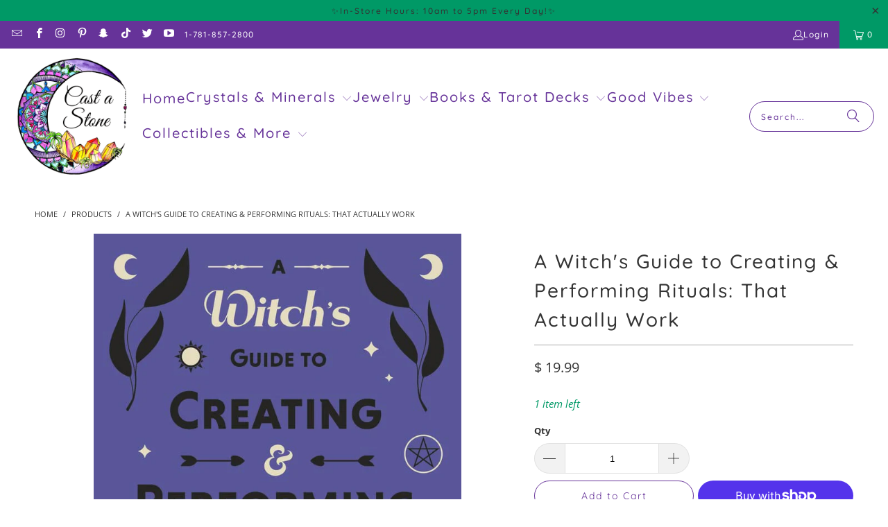

--- FILE ---
content_type: text/html; charset=utf-8
request_url: https://www.castastone.com/products/a-witchs-guide-to-creating-performing-rituals
body_size: 36167
content:
<!DOCTYPE html>
<html class="no-js no-touch" lang="en">
  <head>
    <!-- Google Tag Manager -->
<script>(function(w,d,s,l,i){w[l]=w[l]||[];w[l].push({'gtm.start':
new Date().getTime(),event:'gtm.js'});var f=d.getElementsByTagName(s)[0],
j=d.createElement(s),dl=l!='dataLayer'?'&l='+l:'';j.async=true;j.src=
'https://www.googletagmanager.com/gtm.js?id='+i+dl;f.parentNode.insertBefore(j,f);
})(window,document,'script','dataLayer','GTM-N3FP5PK');</script>
<!-- End Google Tag Manager -->
  <script>
    window.Store = window.Store || {};
    window.Store.id = 6603279;
  </script>
    <meta charset="utf-8">
    <meta http-equiv="cleartype" content="on">
    <meta name="robots" content="index,follow">

    <!-- Mobile Specific Metas -->
    <meta name="HandheldFriendly" content="True">
    <meta name="MobileOptimized" content="320">
    <meta name="viewport" content="width=device-width,initial-scale=1">
    <meta name="theme-color" content="#ffffff">

    
    <title>
      A Witch&#39;s Guide to Creating &amp; Performing Rituals: That Actually Work - Cast a Stone
    </title>

    
      <meta name="description" content="A Witch&#39;s Guide to Creating &amp;amp; Performing Rituals: That Actually Work! Build Powerful, Transformative Rituals for a Deeply Meaningful Life Rituals are a part of our breath, blood, and bone. They&#39;re a part of our human makeup, and they provide us with confidence, reassurance, and stronger social bonds. A ritualist wi"/>
    

    <link rel="preconnect" href="https://fonts.shopifycdn.com" />
    <link rel="preconnect" href="https://cdn.shopify.com" />
    <link rel="preconnect" href="https://cdn.shopifycloud.com" />

    <link rel="dns-prefetch" href="https://v.shopify.com" />
    <link rel="dns-prefetch" href="https://www.youtube.com" />
    <link rel="dns-prefetch" href="https://vimeo.com" />

    <link href="//www.castastone.com/cdn/shop/t/34/assets/jquery.min.js?v=147293088974801289311716063674" as="script" rel="preload">

    <!-- Stylesheet for Fancybox library -->
    <link rel="stylesheet" href="//www.castastone.com/cdn/shop/t/34/assets/fancybox.css?v=19278034316635137701716063674" type="text/css" media="all" defer>

    <!-- Stylesheets for Turbo -->
    <link href="//www.castastone.com/cdn/shop/t/34/assets/styles.css?v=176578138563637991221764187558" rel="stylesheet" type="text/css" media="all" />

    <!-- Icons -->
    
      <link rel="shortcut icon" type="image/x-icon" href="//www.castastone.com/cdn/shop/files/favicon-32x32_180x180.png?v=1660161045">
      <link rel="apple-touch-icon" href="//www.castastone.com/cdn/shop/files/favicon-32x32_180x180.png?v=1660161045"/>
      <link rel="apple-touch-icon" sizes="57x57" href="//www.castastone.com/cdn/shop/files/favicon-32x32_57x57.png?v=1660161045"/>
      <link rel="apple-touch-icon" sizes="60x60" href="//www.castastone.com/cdn/shop/files/favicon-32x32_60x60.png?v=1660161045"/>
      <link rel="apple-touch-icon" sizes="72x72" href="//www.castastone.com/cdn/shop/files/favicon-32x32_72x72.png?v=1660161045"/>
      <link rel="apple-touch-icon" sizes="76x76" href="//www.castastone.com/cdn/shop/files/favicon-32x32_76x76.png?v=1660161045"/>
      <link rel="apple-touch-icon" sizes="114x114" href="//www.castastone.com/cdn/shop/files/favicon-32x32_114x114.png?v=1660161045"/>
      <link rel="apple-touch-icon" sizes="180x180" href="//www.castastone.com/cdn/shop/files/favicon-32x32_180x180.png?v=1660161045"/>
      <link rel="apple-touch-icon" sizes="228x228" href="//www.castastone.com/cdn/shop/files/favicon-32x32_228x228.png?v=1660161045"/>
    
    <link rel="canonical" href="https://www.castastone.com/products/a-witchs-guide-to-creating-performing-rituals"/>

    

    

    

    
    <script>
      window.PXUTheme = window.PXUTheme || {};
      window.PXUTheme.version = '9.4.0';
      window.PXUTheme.name = 'Turbo';
    </script>
    


    
<template id="price-ui"><span class="price " data-price></span><span class="compare-at-price" data-compare-at-price></span><span class="unit-pricing" data-unit-pricing></span></template>
    <template id="price-ui-badge"><div class="price-ui-badge__sticker price-ui-badge__sticker--">
    <span class="price-ui-badge__sticker-text" data-badge></span>
  </div></template>
    
    <template id="price-ui__price"><span class="money" data-price></span></template>
    <template id="price-ui__price-range"><span class="price-min" data-price-min><span class="money" data-price></span></span> - <span class="price-max" data-price-max><span class="money" data-price></span></span></template>
    <template id="price-ui__unit-pricing"><span class="unit-quantity" data-unit-quantity></span> | <span class="unit-price" data-unit-price><span class="money" data-price></span></span> / <span class="unit-measurement" data-unit-measurement></span></template>
    <template id="price-ui-badge__percent-savings-range">Save up to <span data-price-percent></span>%</template>
    <template id="price-ui-badge__percent-savings">Save <span data-price-percent></span>%</template>
    <template id="price-ui-badge__price-savings-range">Save up to <span class="money" data-price></span></template>
    <template id="price-ui-badge__price-savings">Save <span class="money" data-price></span></template>
    <template id="price-ui-badge__on-sale">Sale</template>
    <template id="price-ui-badge__sold-out">Sold out</template>
    <template id="price-ui-badge__in-stock">In stock</template>
    


    <script>
      
window.PXUTheme = window.PXUTheme || {};


window.PXUTheme.theme_settings = {};
window.PXUTheme.currency = {};
window.PXUTheme.routes = window.PXUTheme.routes || {};


window.PXUTheme.theme_settings.display_tos_checkbox = false;
window.PXUTheme.theme_settings.go_to_checkout = true;
window.PXUTheme.theme_settings.cart_action = "ajax";
window.PXUTheme.theme_settings.cart_shipping_calculator = false;


window.PXUTheme.theme_settings.collection_swatches = false;
window.PXUTheme.theme_settings.collection_secondary_image = false;


window.PXUTheme.currency.show_multiple_currencies = false;
window.PXUTheme.currency.shop_currency = "USD";
window.PXUTheme.currency.default_currency = "USD";
window.PXUTheme.currency.display_format = "money_format";
window.PXUTheme.currency.money_format = "$ {{amount}}";
window.PXUTheme.currency.money_format_no_currency = "$ {{amount}}";
window.PXUTheme.currency.money_format_currency = "$ {{amount}} USD";
window.PXUTheme.currency.native_multi_currency = false;
window.PXUTheme.currency.iso_code = "USD";
window.PXUTheme.currency.symbol = "$";


window.PXUTheme.theme_settings.display_inventory_left = true;
window.PXUTheme.theme_settings.inventory_threshold = 10;
window.PXUTheme.theme_settings.limit_quantity = true;


window.PXUTheme.theme_settings.menu_position = null;


window.PXUTheme.theme_settings.newsletter_popup = false;
window.PXUTheme.theme_settings.newsletter_popup_days = "2";
window.PXUTheme.theme_settings.newsletter_popup_mobile = true;
window.PXUTheme.theme_settings.newsletter_popup_seconds = 2;


window.PXUTheme.theme_settings.pagination_type = "load_more_button";


window.PXUTheme.theme_settings.enable_shopify_collection_badges = null;
window.PXUTheme.theme_settings.quick_shop_thumbnail_position = null;
window.PXUTheme.theme_settings.product_form_style = "radio";
window.PXUTheme.theme_settings.sale_banner_enabled = true;
window.PXUTheme.theme_settings.display_savings = false;
window.PXUTheme.theme_settings.display_sold_out_price = false;
window.PXUTheme.theme_settings.free_text = "Free";
window.PXUTheme.theme_settings.video_looping = null;
window.PXUTheme.theme_settings.quick_shop_style = "popup";
window.PXUTheme.theme_settings.hover_enabled = false;


window.PXUTheme.routes.cart_url = "/cart";
window.PXUTheme.routes.cart_update_url = "/cart/update";
window.PXUTheme.routes.root_url = "/";
window.PXUTheme.routes.search_url = "/search";
window.PXUTheme.routes.all_products_collection_url = "/collections/all";
window.PXUTheme.routes.product_recommendations_url = "/recommendations/products";
window.PXUTheme.routes.predictive_search_url = "/search/suggest";


window.PXUTheme.theme_settings.image_loading_style = "color";


window.PXUTheme.theme_settings.enable_autocomplete = true;


window.PXUTheme.theme_settings.page_dots_enabled = false;
window.PXUTheme.theme_settings.slideshow_arrow_size = "bold";


window.PXUTheme.theme_settings.quick_shop_enabled = false;


window.PXUTheme.translation = {};


window.PXUTheme.translation.agree_to_terms_warning = "You must agree with the terms and conditions to checkout.";
window.PXUTheme.translation.one_item_left = "item left";
window.PXUTheme.translation.items_left_text = "items left";
window.PXUTheme.translation.cart_savings_text = "Total Savings";
window.PXUTheme.translation.cart_discount_text = "Discount";
window.PXUTheme.translation.cart_subtotal_text = "Subtotal";
window.PXUTheme.translation.cart_remove_text = "Remove";
window.PXUTheme.translation.cart_free_text = "Free";


window.PXUTheme.translation.newsletter_success_text = "Thank you for joining our mailing list!";


window.PXUTheme.translation.notify_email = "Enter your email address...";
window.PXUTheme.translation.notify_email_value = "Translation missing: en.contact.fields.email";
window.PXUTheme.translation.notify_email_send = "Send";
window.PXUTheme.translation.notify_message_first = "Please notify me when ";
window.PXUTheme.translation.notify_message_last = " becomes available - ";
window.PXUTheme.translation.notify_success_text = "Thanks! We will notify you when this product becomes available!";


window.PXUTheme.translation.add_to_cart = "Add to Cart";
window.PXUTheme.translation.coming_soon_text = "Coming Soon";
window.PXUTheme.translation.sold_out_text = "Sold Out";
window.PXUTheme.translation.sale_text = "Sale";
window.PXUTheme.translation.savings_text = "You Save";
window.PXUTheme.translation.from_text = "from";
window.PXUTheme.translation.new_text = "New";
window.PXUTheme.translation.pre_order_text = "Pre-Order";
window.PXUTheme.translation.unavailable_text = "Unavailable";


window.PXUTheme.translation.all_results = "View all results";
window.PXUTheme.translation.no_results = "Sorry, no results!";


window.PXUTheme.media_queries = {};
window.PXUTheme.media_queries.small = window.matchMedia( "(max-width: 480px)" );
window.PXUTheme.media_queries.medium = window.matchMedia( "(max-width: 798px)" );
window.PXUTheme.media_queries.large = window.matchMedia( "(min-width: 799px)" );
window.PXUTheme.media_queries.larger = window.matchMedia( "(min-width: 960px)" );
window.PXUTheme.media_queries.xlarge = window.matchMedia( "(min-width: 1200px)" );
window.PXUTheme.media_queries.ie10 = window.matchMedia( "all and (-ms-high-contrast: none), (-ms-high-contrast: active)" );
window.PXUTheme.media_queries.tablet = window.matchMedia( "only screen and (min-width: 799px) and (max-width: 1024px)" );
window.PXUTheme.media_queries.mobile_and_tablet = window.matchMedia( "(max-width: 1024px)" );
    </script>

    

    
      <script src="//www.castastone.com/cdn/shop/t/34/assets/instantclick.min.js?v=20092422000980684151716063674" data-no-instant defer></script>

      <script data-no-instant>
        window.addEventListener('DOMContentLoaded', function() {

          function inIframe() {
            try {
              return window.self !== window.top;
            } catch (e) {
              return true;
            }
          }

          if (!inIframe()){
            InstantClick.on('change', function() {

              $('head script[src*="shopify"]').each(function() {
                var script = document.createElement('script');
                script.type = 'text/javascript';
                script.src = $(this).attr('src');

                $('body').append(script);
              });

              $('body').removeClass('fancybox-active');
              $.fancybox.destroy();

              InstantClick.init();

            });
          }
        });
      </script>
    

    <script>
      
    </script>

    <script>window.performance && window.performance.mark && window.performance.mark('shopify.content_for_header.start');</script><meta name="google-site-verification" content="45nU6AAtCeH8TBQ2S3ciGUHCbfzCEgT8zakXSmlQ7d4">
<meta id="shopify-digital-wallet" name="shopify-digital-wallet" content="/6603279/digital_wallets/dialog">
<meta name="shopify-checkout-api-token" content="4be09ee5d988d5c263cd9a4c475623cb">
<meta id="in-context-paypal-metadata" data-shop-id="6603279" data-venmo-supported="false" data-environment="production" data-locale="en_US" data-paypal-v4="true" data-currency="USD">
<link rel="alternate" type="application/json+oembed" href="https://www.castastone.com/products/a-witchs-guide-to-creating-performing-rituals.oembed">
<script async="async" src="/checkouts/internal/preloads.js?locale=en-US"></script>
<link rel="preconnect" href="https://shop.app" crossorigin="anonymous">
<script async="async" src="https://shop.app/checkouts/internal/preloads.js?locale=en-US&shop_id=6603279" crossorigin="anonymous"></script>
<script id="apple-pay-shop-capabilities" type="application/json">{"shopId":6603279,"countryCode":"US","currencyCode":"USD","merchantCapabilities":["supports3DS"],"merchantId":"gid:\/\/shopify\/Shop\/6603279","merchantName":"Cast a Stone","requiredBillingContactFields":["postalAddress","email"],"requiredShippingContactFields":["postalAddress","email"],"shippingType":"shipping","supportedNetworks":["visa","masterCard","amex","discover","elo","jcb"],"total":{"type":"pending","label":"Cast a Stone","amount":"1.00"},"shopifyPaymentsEnabled":true,"supportsSubscriptions":true}</script>
<script id="shopify-features" type="application/json">{"accessToken":"4be09ee5d988d5c263cd9a4c475623cb","betas":["rich-media-storefront-analytics"],"domain":"www.castastone.com","predictiveSearch":true,"shopId":6603279,"locale":"en"}</script>
<script>var Shopify = Shopify || {};
Shopify.shop = "cast-a-stones.myshopify.com";
Shopify.locale = "en";
Shopify.currency = {"active":"USD","rate":"1.0"};
Shopify.country = "US";
Shopify.theme = {"name":"CAS Turbo - UPDATE (10-26-2023) -... - 2024-05-18","id":142432796887,"schema_name":"Turbo","schema_version":"9.4.0","theme_store_id":null,"role":"main"};
Shopify.theme.handle = "null";
Shopify.theme.style = {"id":null,"handle":null};
Shopify.cdnHost = "www.castastone.com/cdn";
Shopify.routes = Shopify.routes || {};
Shopify.routes.root = "/";</script>
<script type="module">!function(o){(o.Shopify=o.Shopify||{}).modules=!0}(window);</script>
<script>!function(o){function n(){var o=[];function n(){o.push(Array.prototype.slice.apply(arguments))}return n.q=o,n}var t=o.Shopify=o.Shopify||{};t.loadFeatures=n(),t.autoloadFeatures=n()}(window);</script>
<script>
  window.ShopifyPay = window.ShopifyPay || {};
  window.ShopifyPay.apiHost = "shop.app\/pay";
  window.ShopifyPay.redirectState = null;
</script>
<script id="shop-js-analytics" type="application/json">{"pageType":"product"}</script>
<script defer="defer" async type="module" src="//www.castastone.com/cdn/shopifycloud/shop-js/modules/v2/client.init-shop-cart-sync_BT-GjEfc.en.esm.js"></script>
<script defer="defer" async type="module" src="//www.castastone.com/cdn/shopifycloud/shop-js/modules/v2/chunk.common_D58fp_Oc.esm.js"></script>
<script defer="defer" async type="module" src="//www.castastone.com/cdn/shopifycloud/shop-js/modules/v2/chunk.modal_xMitdFEc.esm.js"></script>
<script type="module">
  await import("//www.castastone.com/cdn/shopifycloud/shop-js/modules/v2/client.init-shop-cart-sync_BT-GjEfc.en.esm.js");
await import("//www.castastone.com/cdn/shopifycloud/shop-js/modules/v2/chunk.common_D58fp_Oc.esm.js");
await import("//www.castastone.com/cdn/shopifycloud/shop-js/modules/v2/chunk.modal_xMitdFEc.esm.js");

  window.Shopify.SignInWithShop?.initShopCartSync?.({"fedCMEnabled":true,"windoidEnabled":true});

</script>
<script defer="defer" async type="module" src="//www.castastone.com/cdn/shopifycloud/shop-js/modules/v2/client.payment-terms_Ci9AEqFq.en.esm.js"></script>
<script defer="defer" async type="module" src="//www.castastone.com/cdn/shopifycloud/shop-js/modules/v2/chunk.common_D58fp_Oc.esm.js"></script>
<script defer="defer" async type="module" src="//www.castastone.com/cdn/shopifycloud/shop-js/modules/v2/chunk.modal_xMitdFEc.esm.js"></script>
<script type="module">
  await import("//www.castastone.com/cdn/shopifycloud/shop-js/modules/v2/client.payment-terms_Ci9AEqFq.en.esm.js");
await import("//www.castastone.com/cdn/shopifycloud/shop-js/modules/v2/chunk.common_D58fp_Oc.esm.js");
await import("//www.castastone.com/cdn/shopifycloud/shop-js/modules/v2/chunk.modal_xMitdFEc.esm.js");

  
</script>
<script>
  window.Shopify = window.Shopify || {};
  if (!window.Shopify.featureAssets) window.Shopify.featureAssets = {};
  window.Shopify.featureAssets['shop-js'] = {"shop-cart-sync":["modules/v2/client.shop-cart-sync_DZOKe7Ll.en.esm.js","modules/v2/chunk.common_D58fp_Oc.esm.js","modules/v2/chunk.modal_xMitdFEc.esm.js"],"init-fed-cm":["modules/v2/client.init-fed-cm_B6oLuCjv.en.esm.js","modules/v2/chunk.common_D58fp_Oc.esm.js","modules/v2/chunk.modal_xMitdFEc.esm.js"],"shop-cash-offers":["modules/v2/client.shop-cash-offers_D2sdYoxE.en.esm.js","modules/v2/chunk.common_D58fp_Oc.esm.js","modules/v2/chunk.modal_xMitdFEc.esm.js"],"shop-login-button":["modules/v2/client.shop-login-button_QeVjl5Y3.en.esm.js","modules/v2/chunk.common_D58fp_Oc.esm.js","modules/v2/chunk.modal_xMitdFEc.esm.js"],"pay-button":["modules/v2/client.pay-button_DXTOsIq6.en.esm.js","modules/v2/chunk.common_D58fp_Oc.esm.js","modules/v2/chunk.modal_xMitdFEc.esm.js"],"shop-button":["modules/v2/client.shop-button_DQZHx9pm.en.esm.js","modules/v2/chunk.common_D58fp_Oc.esm.js","modules/v2/chunk.modal_xMitdFEc.esm.js"],"avatar":["modules/v2/client.avatar_BTnouDA3.en.esm.js"],"init-windoid":["modules/v2/client.init-windoid_CR1B-cfM.en.esm.js","modules/v2/chunk.common_D58fp_Oc.esm.js","modules/v2/chunk.modal_xMitdFEc.esm.js"],"init-shop-for-new-customer-accounts":["modules/v2/client.init-shop-for-new-customer-accounts_C_vY_xzh.en.esm.js","modules/v2/client.shop-login-button_QeVjl5Y3.en.esm.js","modules/v2/chunk.common_D58fp_Oc.esm.js","modules/v2/chunk.modal_xMitdFEc.esm.js"],"init-shop-email-lookup-coordinator":["modules/v2/client.init-shop-email-lookup-coordinator_BI7n9ZSv.en.esm.js","modules/v2/chunk.common_D58fp_Oc.esm.js","modules/v2/chunk.modal_xMitdFEc.esm.js"],"init-shop-cart-sync":["modules/v2/client.init-shop-cart-sync_BT-GjEfc.en.esm.js","modules/v2/chunk.common_D58fp_Oc.esm.js","modules/v2/chunk.modal_xMitdFEc.esm.js"],"shop-toast-manager":["modules/v2/client.shop-toast-manager_DiYdP3xc.en.esm.js","modules/v2/chunk.common_D58fp_Oc.esm.js","modules/v2/chunk.modal_xMitdFEc.esm.js"],"init-customer-accounts":["modules/v2/client.init-customer-accounts_D9ZNqS-Q.en.esm.js","modules/v2/client.shop-login-button_QeVjl5Y3.en.esm.js","modules/v2/chunk.common_D58fp_Oc.esm.js","modules/v2/chunk.modal_xMitdFEc.esm.js"],"init-customer-accounts-sign-up":["modules/v2/client.init-customer-accounts-sign-up_iGw4briv.en.esm.js","modules/v2/client.shop-login-button_QeVjl5Y3.en.esm.js","modules/v2/chunk.common_D58fp_Oc.esm.js","modules/v2/chunk.modal_xMitdFEc.esm.js"],"shop-follow-button":["modules/v2/client.shop-follow-button_CqMgW2wH.en.esm.js","modules/v2/chunk.common_D58fp_Oc.esm.js","modules/v2/chunk.modal_xMitdFEc.esm.js"],"checkout-modal":["modules/v2/client.checkout-modal_xHeaAweL.en.esm.js","modules/v2/chunk.common_D58fp_Oc.esm.js","modules/v2/chunk.modal_xMitdFEc.esm.js"],"shop-login":["modules/v2/client.shop-login_D91U-Q7h.en.esm.js","modules/v2/chunk.common_D58fp_Oc.esm.js","modules/v2/chunk.modal_xMitdFEc.esm.js"],"lead-capture":["modules/v2/client.lead-capture_BJmE1dJe.en.esm.js","modules/v2/chunk.common_D58fp_Oc.esm.js","modules/v2/chunk.modal_xMitdFEc.esm.js"],"payment-terms":["modules/v2/client.payment-terms_Ci9AEqFq.en.esm.js","modules/v2/chunk.common_D58fp_Oc.esm.js","modules/v2/chunk.modal_xMitdFEc.esm.js"]};
</script>
<script>(function() {
  var isLoaded = false;
  function asyncLoad() {
    if (isLoaded) return;
    isLoaded = true;
    var urls = ["https:\/\/www.improvedcontactform.com\/icf.js?shop=cast-a-stones.myshopify.com"];
    for (var i = 0; i < urls.length; i++) {
      var s = document.createElement('script');
      s.type = 'text/javascript';
      s.async = true;
      s.src = urls[i];
      var x = document.getElementsByTagName('script')[0];
      x.parentNode.insertBefore(s, x);
    }
  };
  if(window.attachEvent) {
    window.attachEvent('onload', asyncLoad);
  } else {
    window.addEventListener('load', asyncLoad, false);
  }
})();</script>
<script id="__st">var __st={"a":6603279,"offset":-18000,"reqid":"dd316775-0ae2-4961-8f40-fae4a0b74f6a-1769067830","pageurl":"www.castastone.com\/products\/a-witchs-guide-to-creating-performing-rituals","u":"6ca2d8f1b988","p":"product","rtyp":"product","rid":7941690425559};</script>
<script>window.ShopifyPaypalV4VisibilityTracking = true;</script>
<script id="captcha-bootstrap">!function(){'use strict';const t='contact',e='account',n='new_comment',o=[[t,t],['blogs',n],['comments',n],[t,'customer']],c=[[e,'customer_login'],[e,'guest_login'],[e,'recover_customer_password'],[e,'create_customer']],r=t=>t.map((([t,e])=>`form[action*='/${t}']:not([data-nocaptcha='true']) input[name='form_type'][value='${e}']`)).join(','),a=t=>()=>t?[...document.querySelectorAll(t)].map((t=>t.form)):[];function s(){const t=[...o],e=r(t);return a(e)}const i='password',u='form_key',d=['recaptcha-v3-token','g-recaptcha-response','h-captcha-response',i],f=()=>{try{return window.sessionStorage}catch{return}},m='__shopify_v',_=t=>t.elements[u];function p(t,e,n=!1){try{const o=window.sessionStorage,c=JSON.parse(o.getItem(e)),{data:r}=function(t){const{data:e,action:n}=t;return t[m]||n?{data:e,action:n}:{data:t,action:n}}(c);for(const[e,n]of Object.entries(r))t.elements[e]&&(t.elements[e].value=n);n&&o.removeItem(e)}catch(o){console.error('form repopulation failed',{error:o})}}const l='form_type',E='cptcha';function T(t){t.dataset[E]=!0}const w=window,h=w.document,L='Shopify',v='ce_forms',y='captcha';let A=!1;((t,e)=>{const n=(g='f06e6c50-85a8-45c8-87d0-21a2b65856fe',I='https://cdn.shopify.com/shopifycloud/storefront-forms-hcaptcha/ce_storefront_forms_captcha_hcaptcha.v1.5.2.iife.js',D={infoText:'Protected by hCaptcha',privacyText:'Privacy',termsText:'Terms'},(t,e,n)=>{const o=w[L][v],c=o.bindForm;if(c)return c(t,g,e,D).then(n);var r;o.q.push([[t,g,e,D],n]),r=I,A||(h.body.append(Object.assign(h.createElement('script'),{id:'captcha-provider',async:!0,src:r})),A=!0)});var g,I,D;w[L]=w[L]||{},w[L][v]=w[L][v]||{},w[L][v].q=[],w[L][y]=w[L][y]||{},w[L][y].protect=function(t,e){n(t,void 0,e),T(t)},Object.freeze(w[L][y]),function(t,e,n,w,h,L){const[v,y,A,g]=function(t,e,n){const i=e?o:[],u=t?c:[],d=[...i,...u],f=r(d),m=r(i),_=r(d.filter((([t,e])=>n.includes(e))));return[a(f),a(m),a(_),s()]}(w,h,L),I=t=>{const e=t.target;return e instanceof HTMLFormElement?e:e&&e.form},D=t=>v().includes(t);t.addEventListener('submit',(t=>{const e=I(t);if(!e)return;const n=D(e)&&!e.dataset.hcaptchaBound&&!e.dataset.recaptchaBound,o=_(e),c=g().includes(e)&&(!o||!o.value);(n||c)&&t.preventDefault(),c&&!n&&(function(t){try{if(!f())return;!function(t){const e=f();if(!e)return;const n=_(t);if(!n)return;const o=n.value;o&&e.removeItem(o)}(t);const e=Array.from(Array(32),(()=>Math.random().toString(36)[2])).join('');!function(t,e){_(t)||t.append(Object.assign(document.createElement('input'),{type:'hidden',name:u})),t.elements[u].value=e}(t,e),function(t,e){const n=f();if(!n)return;const o=[...t.querySelectorAll(`input[type='${i}']`)].map((({name:t})=>t)),c=[...d,...o],r={};for(const[a,s]of new FormData(t).entries())c.includes(a)||(r[a]=s);n.setItem(e,JSON.stringify({[m]:1,action:t.action,data:r}))}(t,e)}catch(e){console.error('failed to persist form',e)}}(e),e.submit())}));const S=(t,e)=>{t&&!t.dataset[E]&&(n(t,e.some((e=>e===t))),T(t))};for(const o of['focusin','change'])t.addEventListener(o,(t=>{const e=I(t);D(e)&&S(e,y())}));const B=e.get('form_key'),M=e.get(l),P=B&&M;t.addEventListener('DOMContentLoaded',(()=>{const t=y();if(P)for(const e of t)e.elements[l].value===M&&p(e,B);[...new Set([...A(),...v().filter((t=>'true'===t.dataset.shopifyCaptcha))])].forEach((e=>S(e,t)))}))}(h,new URLSearchParams(w.location.search),n,t,e,['guest_login'])})(!0,!0)}();</script>
<script integrity="sha256-4kQ18oKyAcykRKYeNunJcIwy7WH5gtpwJnB7kiuLZ1E=" data-source-attribution="shopify.loadfeatures" defer="defer" src="//www.castastone.com/cdn/shopifycloud/storefront/assets/storefront/load_feature-a0a9edcb.js" crossorigin="anonymous"></script>
<script crossorigin="anonymous" defer="defer" src="//www.castastone.com/cdn/shopifycloud/storefront/assets/shopify_pay/storefront-65b4c6d7.js?v=20250812"></script>
<script data-source-attribution="shopify.dynamic_checkout.dynamic.init">var Shopify=Shopify||{};Shopify.PaymentButton=Shopify.PaymentButton||{isStorefrontPortableWallets:!0,init:function(){window.Shopify.PaymentButton.init=function(){};var t=document.createElement("script");t.src="https://www.castastone.com/cdn/shopifycloud/portable-wallets/latest/portable-wallets.en.js",t.type="module",document.head.appendChild(t)}};
</script>
<script data-source-attribution="shopify.dynamic_checkout.buyer_consent">
  function portableWalletsHideBuyerConsent(e){var t=document.getElementById("shopify-buyer-consent"),n=document.getElementById("shopify-subscription-policy-button");t&&n&&(t.classList.add("hidden"),t.setAttribute("aria-hidden","true"),n.removeEventListener("click",e))}function portableWalletsShowBuyerConsent(e){var t=document.getElementById("shopify-buyer-consent"),n=document.getElementById("shopify-subscription-policy-button");t&&n&&(t.classList.remove("hidden"),t.removeAttribute("aria-hidden"),n.addEventListener("click",e))}window.Shopify?.PaymentButton&&(window.Shopify.PaymentButton.hideBuyerConsent=portableWalletsHideBuyerConsent,window.Shopify.PaymentButton.showBuyerConsent=portableWalletsShowBuyerConsent);
</script>
<script>
  function portableWalletsCleanup(e){e&&e.src&&console.error("Failed to load portable wallets script "+e.src);var t=document.querySelectorAll("shopify-accelerated-checkout .shopify-payment-button__skeleton, shopify-accelerated-checkout-cart .wallet-cart-button__skeleton"),e=document.getElementById("shopify-buyer-consent");for(let e=0;e<t.length;e++)t[e].remove();e&&e.remove()}function portableWalletsNotLoadedAsModule(e){e instanceof ErrorEvent&&"string"==typeof e.message&&e.message.includes("import.meta")&&"string"==typeof e.filename&&e.filename.includes("portable-wallets")&&(window.removeEventListener("error",portableWalletsNotLoadedAsModule),window.Shopify.PaymentButton.failedToLoad=e,"loading"===document.readyState?document.addEventListener("DOMContentLoaded",window.Shopify.PaymentButton.init):window.Shopify.PaymentButton.init())}window.addEventListener("error",portableWalletsNotLoadedAsModule);
</script>

<script type="module" src="https://www.castastone.com/cdn/shopifycloud/portable-wallets/latest/portable-wallets.en.js" onError="portableWalletsCleanup(this)" crossorigin="anonymous"></script>
<script nomodule>
  document.addEventListener("DOMContentLoaded", portableWalletsCleanup);
</script>

<link id="shopify-accelerated-checkout-styles" rel="stylesheet" media="screen" href="https://www.castastone.com/cdn/shopifycloud/portable-wallets/latest/accelerated-checkout-backwards-compat.css" crossorigin="anonymous">
<style id="shopify-accelerated-checkout-cart">
        #shopify-buyer-consent {
  margin-top: 1em;
  display: inline-block;
  width: 100%;
}

#shopify-buyer-consent.hidden {
  display: none;
}

#shopify-subscription-policy-button {
  background: none;
  border: none;
  padding: 0;
  text-decoration: underline;
  font-size: inherit;
  cursor: pointer;
}

#shopify-subscription-policy-button::before {
  box-shadow: none;
}

      </style>

<script>window.performance && window.performance.mark && window.performance.mark('shopify.content_for_header.end');</script><script id="shop-promise-product" type="application/json">
  {
    "productId": "7941690425559",
    "variantId": "43768985157847"
  }
</script>
<script id="shop-promise-features" type="application/json">
  {
    "supportedPromiseBrands": ["shop_promise"],
    "f_b9ba94d16a7d18ccd91d68be01e37df6": false,
    "f_85e460659f2e1fdd04f763b1587427a4": false
  }
</script>
<script fetchpriority="high" defer="defer" src="https://www.castastone.com/cdn/shopifycloud/shop-promise-pdp/prod/shop_promise_pdp.js?v=1" data-source-attribution="shopify.shop-promise-pdp" crossorigin="anonymous"></script>


    

<meta name="author" content="Cast a Stone">
<meta property="og:url" content="https://www.castastone.com/products/a-witchs-guide-to-creating-performing-rituals">
<meta property="og:site_name" content="Cast a Stone">




  <meta property="og:type" content="product">
  <meta property="og:title" content="A Witch&#39;s Guide to Creating &amp; Performing Rituals: That Actually Work">
  
    
      <meta property="og:image" content="https://www.castastone.com/cdn/shop/products/516Fx6d0XZL_600x.jpg?v=1680553144">
      <meta property="og:image:secure_url" content="https://www.castastone.com/cdn/shop/products/516Fx6d0XZL_600x.jpg?v=1680553144">
      
      <meta property="og:image:width" content="663">
      <meta property="og:image:height" content="1000">
    
  
  <meta property="product:price:amount" content="19.99">
  <meta property="product:price:currency" content="USD">



  <meta property="og:description" content="A Witch&#39;s Guide to Creating &amp;amp; Performing Rituals: That Actually Work! Build Powerful, Transformative Rituals for a Deeply Meaningful Life Rituals are a part of our breath, blood, and bone. They&#39;re a part of our human makeup, and they provide us with confidence, reassurance, and stronger social bonds. A ritualist wi">




  <meta name="twitter:site" content="@castastone4life">

<meta name="twitter:card" content="summary">

  <meta name="twitter:title" content="A Witch&#39;s Guide to Creating &amp; Performing Rituals: That Actually Work">
  <meta name="twitter:description" content="A Witch&#39;s Guide to Creating &amp;amp; Performing Rituals: That Actually Work! Build Powerful, Transformative Rituals for a Deeply Meaningful Life Rituals are a part of our breath, blood, and bone. They&#39;re a part of our human makeup, and they provide us with confidence, reassurance, and stronger social bonds. A ritualist with nearly thirty years of experience, Phoenix LeFae teaches you how to build a solid foundation of ritual practice while also leaving room for your own creative exploration. She covers not only how to craft rituals, but also why they are important.This inspiring book walks you through every step of ritual work, from setting your intentions to creating sacred space to closing the ceremony. You will find a variety of exercises, meditations, and activities, as well as guidelines for making unique rituals from scratch. Phoenix helps you design solitary and">
  <meta name="twitter:image" content="https://www.castastone.com/cdn/shop/products/516Fx6d0XZL_240x.jpg?v=1680553144">
  <meta name="twitter:image:width" content="240">
  <meta name="twitter:image:height" content="240">
  <meta name="twitter:image:alt" content="A Witch&#39;s Guide to Creating &amp; Performing Rituals: That Actually Work">



    
    
  <link href="https://monorail-edge.shopifysvc.com" rel="dns-prefetch">
<script>(function(){if ("sendBeacon" in navigator && "performance" in window) {try {var session_token_from_headers = performance.getEntriesByType('navigation')[0].serverTiming.find(x => x.name == '_s').description;} catch {var session_token_from_headers = undefined;}var session_cookie_matches = document.cookie.match(/_shopify_s=([^;]*)/);var session_token_from_cookie = session_cookie_matches && session_cookie_matches.length === 2 ? session_cookie_matches[1] : "";var session_token = session_token_from_headers || session_token_from_cookie || "";function handle_abandonment_event(e) {var entries = performance.getEntries().filter(function(entry) {return /monorail-edge.shopifysvc.com/.test(entry.name);});if (!window.abandonment_tracked && entries.length === 0) {window.abandonment_tracked = true;var currentMs = Date.now();var navigation_start = performance.timing.navigationStart;var payload = {shop_id: 6603279,url: window.location.href,navigation_start,duration: currentMs - navigation_start,session_token,page_type: "product"};window.navigator.sendBeacon("https://monorail-edge.shopifysvc.com/v1/produce", JSON.stringify({schema_id: "online_store_buyer_site_abandonment/1.1",payload: payload,metadata: {event_created_at_ms: currentMs,event_sent_at_ms: currentMs}}));}}window.addEventListener('pagehide', handle_abandonment_event);}}());</script>
<script id="web-pixels-manager-setup">(function e(e,d,r,n,o){if(void 0===o&&(o={}),!Boolean(null===(a=null===(i=window.Shopify)||void 0===i?void 0:i.analytics)||void 0===a?void 0:a.replayQueue)){var i,a;window.Shopify=window.Shopify||{};var t=window.Shopify;t.analytics=t.analytics||{};var s=t.analytics;s.replayQueue=[],s.publish=function(e,d,r){return s.replayQueue.push([e,d,r]),!0};try{self.performance.mark("wpm:start")}catch(e){}var l=function(){var e={modern:/Edge?\/(1{2}[4-9]|1[2-9]\d|[2-9]\d{2}|\d{4,})\.\d+(\.\d+|)|Firefox\/(1{2}[4-9]|1[2-9]\d|[2-9]\d{2}|\d{4,})\.\d+(\.\d+|)|Chrom(ium|e)\/(9{2}|\d{3,})\.\d+(\.\d+|)|(Maci|X1{2}).+ Version\/(15\.\d+|(1[6-9]|[2-9]\d|\d{3,})\.\d+)([,.]\d+|)( \(\w+\)|)( Mobile\/\w+|) Safari\/|Chrome.+OPR\/(9{2}|\d{3,})\.\d+\.\d+|(CPU[ +]OS|iPhone[ +]OS|CPU[ +]iPhone|CPU IPhone OS|CPU iPad OS)[ +]+(15[._]\d+|(1[6-9]|[2-9]\d|\d{3,})[._]\d+)([._]\d+|)|Android:?[ /-](13[3-9]|1[4-9]\d|[2-9]\d{2}|\d{4,})(\.\d+|)(\.\d+|)|Android.+Firefox\/(13[5-9]|1[4-9]\d|[2-9]\d{2}|\d{4,})\.\d+(\.\d+|)|Android.+Chrom(ium|e)\/(13[3-9]|1[4-9]\d|[2-9]\d{2}|\d{4,})\.\d+(\.\d+|)|SamsungBrowser\/([2-9]\d|\d{3,})\.\d+/,legacy:/Edge?\/(1[6-9]|[2-9]\d|\d{3,})\.\d+(\.\d+|)|Firefox\/(5[4-9]|[6-9]\d|\d{3,})\.\d+(\.\d+|)|Chrom(ium|e)\/(5[1-9]|[6-9]\d|\d{3,})\.\d+(\.\d+|)([\d.]+$|.*Safari\/(?![\d.]+ Edge\/[\d.]+$))|(Maci|X1{2}).+ Version\/(10\.\d+|(1[1-9]|[2-9]\d|\d{3,})\.\d+)([,.]\d+|)( \(\w+\)|)( Mobile\/\w+|) Safari\/|Chrome.+OPR\/(3[89]|[4-9]\d|\d{3,})\.\d+\.\d+|(CPU[ +]OS|iPhone[ +]OS|CPU[ +]iPhone|CPU IPhone OS|CPU iPad OS)[ +]+(10[._]\d+|(1[1-9]|[2-9]\d|\d{3,})[._]\d+)([._]\d+|)|Android:?[ /-](13[3-9]|1[4-9]\d|[2-9]\d{2}|\d{4,})(\.\d+|)(\.\d+|)|Mobile Safari.+OPR\/([89]\d|\d{3,})\.\d+\.\d+|Android.+Firefox\/(13[5-9]|1[4-9]\d|[2-9]\d{2}|\d{4,})\.\d+(\.\d+|)|Android.+Chrom(ium|e)\/(13[3-9]|1[4-9]\d|[2-9]\d{2}|\d{4,})\.\d+(\.\d+|)|Android.+(UC? ?Browser|UCWEB|U3)[ /]?(15\.([5-9]|\d{2,})|(1[6-9]|[2-9]\d|\d{3,})\.\d+)\.\d+|SamsungBrowser\/(5\.\d+|([6-9]|\d{2,})\.\d+)|Android.+MQ{2}Browser\/(14(\.(9|\d{2,})|)|(1[5-9]|[2-9]\d|\d{3,})(\.\d+|))(\.\d+|)|K[Aa][Ii]OS\/(3\.\d+|([4-9]|\d{2,})\.\d+)(\.\d+|)/},d=e.modern,r=e.legacy,n=navigator.userAgent;return n.match(d)?"modern":n.match(r)?"legacy":"unknown"}(),u="modern"===l?"modern":"legacy",c=(null!=n?n:{modern:"",legacy:""})[u],f=function(e){return[e.baseUrl,"/wpm","/b",e.hashVersion,"modern"===e.buildTarget?"m":"l",".js"].join("")}({baseUrl:d,hashVersion:r,buildTarget:u}),m=function(e){var d=e.version,r=e.bundleTarget,n=e.surface,o=e.pageUrl,i=e.monorailEndpoint;return{emit:function(e){var a=e.status,t=e.errorMsg,s=(new Date).getTime(),l=JSON.stringify({metadata:{event_sent_at_ms:s},events:[{schema_id:"web_pixels_manager_load/3.1",payload:{version:d,bundle_target:r,page_url:o,status:a,surface:n,error_msg:t},metadata:{event_created_at_ms:s}}]});if(!i)return console&&console.warn&&console.warn("[Web Pixels Manager] No Monorail endpoint provided, skipping logging."),!1;try{return self.navigator.sendBeacon.bind(self.navigator)(i,l)}catch(e){}var u=new XMLHttpRequest;try{return u.open("POST",i,!0),u.setRequestHeader("Content-Type","text/plain"),u.send(l),!0}catch(e){return console&&console.warn&&console.warn("[Web Pixels Manager] Got an unhandled error while logging to Monorail."),!1}}}}({version:r,bundleTarget:l,surface:e.surface,pageUrl:self.location.href,monorailEndpoint:e.monorailEndpoint});try{o.browserTarget=l,function(e){var d=e.src,r=e.async,n=void 0===r||r,o=e.onload,i=e.onerror,a=e.sri,t=e.scriptDataAttributes,s=void 0===t?{}:t,l=document.createElement("script"),u=document.querySelector("head"),c=document.querySelector("body");if(l.async=n,l.src=d,a&&(l.integrity=a,l.crossOrigin="anonymous"),s)for(var f in s)if(Object.prototype.hasOwnProperty.call(s,f))try{l.dataset[f]=s[f]}catch(e){}if(o&&l.addEventListener("load",o),i&&l.addEventListener("error",i),u)u.appendChild(l);else{if(!c)throw new Error("Did not find a head or body element to append the script");c.appendChild(l)}}({src:f,async:!0,onload:function(){if(!function(){var e,d;return Boolean(null===(d=null===(e=window.Shopify)||void 0===e?void 0:e.analytics)||void 0===d?void 0:d.initialized)}()){var d=window.webPixelsManager.init(e)||void 0;if(d){var r=window.Shopify.analytics;r.replayQueue.forEach((function(e){var r=e[0],n=e[1],o=e[2];d.publishCustomEvent(r,n,o)})),r.replayQueue=[],r.publish=d.publishCustomEvent,r.visitor=d.visitor,r.initialized=!0}}},onerror:function(){return m.emit({status:"failed",errorMsg:"".concat(f," has failed to load")})},sri:function(e){var d=/^sha384-[A-Za-z0-9+/=]+$/;return"string"==typeof e&&d.test(e)}(c)?c:"",scriptDataAttributes:o}),m.emit({status:"loading"})}catch(e){m.emit({status:"failed",errorMsg:(null==e?void 0:e.message)||"Unknown error"})}}})({shopId: 6603279,storefrontBaseUrl: "https://www.castastone.com",extensionsBaseUrl: "https://extensions.shopifycdn.com/cdn/shopifycloud/web-pixels-manager",monorailEndpoint: "https://monorail-edge.shopifysvc.com/unstable/produce_batch",surface: "storefront-renderer",enabledBetaFlags: ["2dca8a86"],webPixelsConfigList: [{"id":"686194903","configuration":"{\"pixelCode\":\"CTV897BC77UANPVBDLMG\"}","eventPayloadVersion":"v1","runtimeContext":"STRICT","scriptVersion":"22e92c2ad45662f435e4801458fb78cc","type":"APP","apiClientId":4383523,"privacyPurposes":["ANALYTICS","MARKETING","SALE_OF_DATA"],"dataSharingAdjustments":{"protectedCustomerApprovalScopes":["read_customer_address","read_customer_email","read_customer_name","read_customer_personal_data","read_customer_phone"]}},{"id":"507871447","configuration":"{\"config\":\"{\\\"google_tag_ids\\\":[\\\"AW-966044683\\\",\\\"GT-TNGX86B\\\"],\\\"target_country\\\":\\\"US\\\",\\\"gtag_events\\\":[{\\\"type\\\":\\\"begin_checkout\\\",\\\"action_label\\\":[\\\"G-8J0R30091Y\\\",\\\"AW-966044683\\\/MM2-CJ2ljpYBEIvY0swD\\\"]},{\\\"type\\\":\\\"search\\\",\\\"action_label\\\":[\\\"G-8J0R30091Y\\\",\\\"AW-966044683\\\/X5sOCKCljpYBEIvY0swD\\\"]},{\\\"type\\\":\\\"view_item\\\",\\\"action_label\\\":[\\\"G-8J0R30091Y\\\",\\\"AW-966044683\\\/HvMhCJeljpYBEIvY0swD\\\",\\\"MC-G1F25H5PR6\\\"]},{\\\"type\\\":\\\"purchase\\\",\\\"action_label\\\":[\\\"G-8J0R30091Y\\\",\\\"AW-966044683\\\/PME5CJSljpYBEIvY0swD\\\",\\\"MC-G1F25H5PR6\\\"]},{\\\"type\\\":\\\"page_view\\\",\\\"action_label\\\":[\\\"G-8J0R30091Y\\\",\\\"AW-966044683\\\/vL5JCJGljpYBEIvY0swD\\\",\\\"MC-G1F25H5PR6\\\"]},{\\\"type\\\":\\\"add_payment_info\\\",\\\"action_label\\\":[\\\"G-8J0R30091Y\\\",\\\"AW-966044683\\\/qQO3CKOljpYBEIvY0swD\\\"]},{\\\"type\\\":\\\"add_to_cart\\\",\\\"action_label\\\":[\\\"G-8J0R30091Y\\\",\\\"AW-966044683\\\/ntbjCJqljpYBEIvY0swD\\\"]}],\\\"enable_monitoring_mode\\\":false}\"}","eventPayloadVersion":"v1","runtimeContext":"OPEN","scriptVersion":"b2a88bafab3e21179ed38636efcd8a93","type":"APP","apiClientId":1780363,"privacyPurposes":[],"dataSharingAdjustments":{"protectedCustomerApprovalScopes":["read_customer_address","read_customer_email","read_customer_name","read_customer_personal_data","read_customer_phone"]}},{"id":"213844183","configuration":"{\"pixel_id\":\"1587562201549044\",\"pixel_type\":\"facebook_pixel\",\"metaapp_system_user_token\":\"-\"}","eventPayloadVersion":"v1","runtimeContext":"OPEN","scriptVersion":"ca16bc87fe92b6042fbaa3acc2fbdaa6","type":"APP","apiClientId":2329312,"privacyPurposes":["ANALYTICS","MARKETING","SALE_OF_DATA"],"dataSharingAdjustments":{"protectedCustomerApprovalScopes":["read_customer_address","read_customer_email","read_customer_name","read_customer_personal_data","read_customer_phone"]}},{"id":"78872791","configuration":"{\"tagID\":\"2614399914638\"}","eventPayloadVersion":"v1","runtimeContext":"STRICT","scriptVersion":"18031546ee651571ed29edbe71a3550b","type":"APP","apiClientId":3009811,"privacyPurposes":["ANALYTICS","MARKETING","SALE_OF_DATA"],"dataSharingAdjustments":{"protectedCustomerApprovalScopes":["read_customer_address","read_customer_email","read_customer_name","read_customer_personal_data","read_customer_phone"]}},{"id":"shopify-app-pixel","configuration":"{}","eventPayloadVersion":"v1","runtimeContext":"STRICT","scriptVersion":"0450","apiClientId":"shopify-pixel","type":"APP","privacyPurposes":["ANALYTICS","MARKETING"]},{"id":"shopify-custom-pixel","eventPayloadVersion":"v1","runtimeContext":"LAX","scriptVersion":"0450","apiClientId":"shopify-pixel","type":"CUSTOM","privacyPurposes":["ANALYTICS","MARKETING"]}],isMerchantRequest: false,initData: {"shop":{"name":"Cast a Stone","paymentSettings":{"currencyCode":"USD"},"myshopifyDomain":"cast-a-stones.myshopify.com","countryCode":"US","storefrontUrl":"https:\/\/www.castastone.com"},"customer":null,"cart":null,"checkout":null,"productVariants":[{"price":{"amount":19.99,"currencyCode":"USD"},"product":{"title":"A Witch's Guide to Creating \u0026 Performing Rituals: That Actually Work","vendor":"Llewellyn","id":"7941690425559","untranslatedTitle":"A Witch's Guide to Creating \u0026 Performing Rituals: That Actually Work","url":"\/products\/a-witchs-guide-to-creating-performing-rituals","type":"Books"},"id":"43768985157847","image":{"src":"\/\/www.castastone.com\/cdn\/shop\/products\/516Fx6d0XZL.jpg?v=1680553144"},"sku":"9780738771410","title":"Default Title","untranslatedTitle":"Default Title"}],"purchasingCompany":null},},"https://www.castastone.com/cdn","fcfee988w5aeb613cpc8e4bc33m6693e112",{"modern":"","legacy":""},{"shopId":"6603279","storefrontBaseUrl":"https:\/\/www.castastone.com","extensionBaseUrl":"https:\/\/extensions.shopifycdn.com\/cdn\/shopifycloud\/web-pixels-manager","surface":"storefront-renderer","enabledBetaFlags":"[\"2dca8a86\"]","isMerchantRequest":"false","hashVersion":"fcfee988w5aeb613cpc8e4bc33m6693e112","publish":"custom","events":"[[\"page_viewed\",{}],[\"product_viewed\",{\"productVariant\":{\"price\":{\"amount\":19.99,\"currencyCode\":\"USD\"},\"product\":{\"title\":\"A Witch's Guide to Creating \u0026 Performing Rituals: That Actually Work\",\"vendor\":\"Llewellyn\",\"id\":\"7941690425559\",\"untranslatedTitle\":\"A Witch's Guide to Creating \u0026 Performing Rituals: That Actually Work\",\"url\":\"\/products\/a-witchs-guide-to-creating-performing-rituals\",\"type\":\"Books\"},\"id\":\"43768985157847\",\"image\":{\"src\":\"\/\/www.castastone.com\/cdn\/shop\/products\/516Fx6d0XZL.jpg?v=1680553144\"},\"sku\":\"9780738771410\",\"title\":\"Default Title\",\"untranslatedTitle\":\"Default Title\"}}]]"});</script><script>
  window.ShopifyAnalytics = window.ShopifyAnalytics || {};
  window.ShopifyAnalytics.meta = window.ShopifyAnalytics.meta || {};
  window.ShopifyAnalytics.meta.currency = 'USD';
  var meta = {"product":{"id":7941690425559,"gid":"gid:\/\/shopify\/Product\/7941690425559","vendor":"Llewellyn","type":"Books","handle":"a-witchs-guide-to-creating-performing-rituals","variants":[{"id":43768985157847,"price":1999,"name":"A Witch's Guide to Creating \u0026 Performing Rituals: That Actually Work","public_title":null,"sku":"9780738771410"}],"remote":false},"page":{"pageType":"product","resourceType":"product","resourceId":7941690425559,"requestId":"dd316775-0ae2-4961-8f40-fae4a0b74f6a-1769067830"}};
  for (var attr in meta) {
    window.ShopifyAnalytics.meta[attr] = meta[attr];
  }
</script>
<script class="analytics">
  (function () {
    var customDocumentWrite = function(content) {
      var jquery = null;

      if (window.jQuery) {
        jquery = window.jQuery;
      } else if (window.Checkout && window.Checkout.$) {
        jquery = window.Checkout.$;
      }

      if (jquery) {
        jquery('body').append(content);
      }
    };

    var hasLoggedConversion = function(token) {
      if (token) {
        return document.cookie.indexOf('loggedConversion=' + token) !== -1;
      }
      return false;
    }

    var setCookieIfConversion = function(token) {
      if (token) {
        var twoMonthsFromNow = new Date(Date.now());
        twoMonthsFromNow.setMonth(twoMonthsFromNow.getMonth() + 2);

        document.cookie = 'loggedConversion=' + token + '; expires=' + twoMonthsFromNow;
      }
    }

    var trekkie = window.ShopifyAnalytics.lib = window.trekkie = window.trekkie || [];
    if (trekkie.integrations) {
      return;
    }
    trekkie.methods = [
      'identify',
      'page',
      'ready',
      'track',
      'trackForm',
      'trackLink'
    ];
    trekkie.factory = function(method) {
      return function() {
        var args = Array.prototype.slice.call(arguments);
        args.unshift(method);
        trekkie.push(args);
        return trekkie;
      };
    };
    for (var i = 0; i < trekkie.methods.length; i++) {
      var key = trekkie.methods[i];
      trekkie[key] = trekkie.factory(key);
    }
    trekkie.load = function(config) {
      trekkie.config = config || {};
      trekkie.config.initialDocumentCookie = document.cookie;
      var first = document.getElementsByTagName('script')[0];
      var script = document.createElement('script');
      script.type = 'text/javascript';
      script.onerror = function(e) {
        var scriptFallback = document.createElement('script');
        scriptFallback.type = 'text/javascript';
        scriptFallback.onerror = function(error) {
                var Monorail = {
      produce: function produce(monorailDomain, schemaId, payload) {
        var currentMs = new Date().getTime();
        var event = {
          schema_id: schemaId,
          payload: payload,
          metadata: {
            event_created_at_ms: currentMs,
            event_sent_at_ms: currentMs
          }
        };
        return Monorail.sendRequest("https://" + monorailDomain + "/v1/produce", JSON.stringify(event));
      },
      sendRequest: function sendRequest(endpointUrl, payload) {
        // Try the sendBeacon API
        if (window && window.navigator && typeof window.navigator.sendBeacon === 'function' && typeof window.Blob === 'function' && !Monorail.isIos12()) {
          var blobData = new window.Blob([payload], {
            type: 'text/plain'
          });

          if (window.navigator.sendBeacon(endpointUrl, blobData)) {
            return true;
          } // sendBeacon was not successful

        } // XHR beacon

        var xhr = new XMLHttpRequest();

        try {
          xhr.open('POST', endpointUrl);
          xhr.setRequestHeader('Content-Type', 'text/plain');
          xhr.send(payload);
        } catch (e) {
          console.log(e);
        }

        return false;
      },
      isIos12: function isIos12() {
        return window.navigator.userAgent.lastIndexOf('iPhone; CPU iPhone OS 12_') !== -1 || window.navigator.userAgent.lastIndexOf('iPad; CPU OS 12_') !== -1;
      }
    };
    Monorail.produce('monorail-edge.shopifysvc.com',
      'trekkie_storefront_load_errors/1.1',
      {shop_id: 6603279,
      theme_id: 142432796887,
      app_name: "storefront",
      context_url: window.location.href,
      source_url: "//www.castastone.com/cdn/s/trekkie.storefront.1bbfab421998800ff09850b62e84b8915387986d.min.js"});

        };
        scriptFallback.async = true;
        scriptFallback.src = '//www.castastone.com/cdn/s/trekkie.storefront.1bbfab421998800ff09850b62e84b8915387986d.min.js';
        first.parentNode.insertBefore(scriptFallback, first);
      };
      script.async = true;
      script.src = '//www.castastone.com/cdn/s/trekkie.storefront.1bbfab421998800ff09850b62e84b8915387986d.min.js';
      first.parentNode.insertBefore(script, first);
    };
    trekkie.load(
      {"Trekkie":{"appName":"storefront","development":false,"defaultAttributes":{"shopId":6603279,"isMerchantRequest":null,"themeId":142432796887,"themeCityHash":"2338591627899789884","contentLanguage":"en","currency":"USD","eventMetadataId":"b680612f-efaf-48a4-896c-dca032eb37e0"},"isServerSideCookieWritingEnabled":true,"monorailRegion":"shop_domain","enabledBetaFlags":["65f19447"]},"Session Attribution":{},"S2S":{"facebookCapiEnabled":true,"source":"trekkie-storefront-renderer","apiClientId":580111}}
    );

    var loaded = false;
    trekkie.ready(function() {
      if (loaded) return;
      loaded = true;

      window.ShopifyAnalytics.lib = window.trekkie;

      var originalDocumentWrite = document.write;
      document.write = customDocumentWrite;
      try { window.ShopifyAnalytics.merchantGoogleAnalytics.call(this); } catch(error) {};
      document.write = originalDocumentWrite;

      window.ShopifyAnalytics.lib.page(null,{"pageType":"product","resourceType":"product","resourceId":7941690425559,"requestId":"dd316775-0ae2-4961-8f40-fae4a0b74f6a-1769067830","shopifyEmitted":true});

      var match = window.location.pathname.match(/checkouts\/(.+)\/(thank_you|post_purchase)/)
      var token = match? match[1]: undefined;
      if (!hasLoggedConversion(token)) {
        setCookieIfConversion(token);
        window.ShopifyAnalytics.lib.track("Viewed Product",{"currency":"USD","variantId":43768985157847,"productId":7941690425559,"productGid":"gid:\/\/shopify\/Product\/7941690425559","name":"A Witch's Guide to Creating \u0026 Performing Rituals: That Actually Work","price":"19.99","sku":"9780738771410","brand":"Llewellyn","variant":null,"category":"Books","nonInteraction":true,"remote":false},undefined,undefined,{"shopifyEmitted":true});
      window.ShopifyAnalytics.lib.track("monorail:\/\/trekkie_storefront_viewed_product\/1.1",{"currency":"USD","variantId":43768985157847,"productId":7941690425559,"productGid":"gid:\/\/shopify\/Product\/7941690425559","name":"A Witch's Guide to Creating \u0026 Performing Rituals: That Actually Work","price":"19.99","sku":"9780738771410","brand":"Llewellyn","variant":null,"category":"Books","nonInteraction":true,"remote":false,"referer":"https:\/\/www.castastone.com\/products\/a-witchs-guide-to-creating-performing-rituals"});
      }
    });


        var eventsListenerScript = document.createElement('script');
        eventsListenerScript.async = true;
        eventsListenerScript.src = "//www.castastone.com/cdn/shopifycloud/storefront/assets/shop_events_listener-3da45d37.js";
        document.getElementsByTagName('head')[0].appendChild(eventsListenerScript);

})();</script>
  <script>
  if (!window.ga || (window.ga && typeof window.ga !== 'function')) {
    window.ga = function ga() {
      (window.ga.q = window.ga.q || []).push(arguments);
      if (window.Shopify && window.Shopify.analytics && typeof window.Shopify.analytics.publish === 'function') {
        window.Shopify.analytics.publish("ga_stub_called", {}, {sendTo: "google_osp_migration"});
      }
      console.error("Shopify's Google Analytics stub called with:", Array.from(arguments), "\nSee https://help.shopify.com/manual/promoting-marketing/pixels/pixel-migration#google for more information.");
    };
    if (window.Shopify && window.Shopify.analytics && typeof window.Shopify.analytics.publish === 'function') {
      window.Shopify.analytics.publish("ga_stub_initialized", {}, {sendTo: "google_osp_migration"});
    }
  }
</script>
<script
  defer
  src="https://www.castastone.com/cdn/shopifycloud/perf-kit/shopify-perf-kit-3.0.4.min.js"
  data-application="storefront-renderer"
  data-shop-id="6603279"
  data-render-region="gcp-us-central1"
  data-page-type="product"
  data-theme-instance-id="142432796887"
  data-theme-name="Turbo"
  data-theme-version="9.4.0"
  data-monorail-region="shop_domain"
  data-resource-timing-sampling-rate="10"
  data-shs="true"
  data-shs-beacon="true"
  data-shs-export-with-fetch="true"
  data-shs-logs-sample-rate="1"
  data-shs-beacon-endpoint="https://www.castastone.com/api/collect"
></script>
</head>

  

  <noscript>
    <style>
      .product_section .product_form,
      .product_gallery {
        opacity: 1;
      }

      .multi_select,
      form .select {
        display: block !important;
      }

      .image-element__wrap {
        display: none;
      }
    </style>
  </noscript>

  <body class="product"
        data-money-format="$ {{amount}}"
        data-shop-currency="USD"
        data-shop-url="https://www.castastone.com">
<!-- Google Tag Manager (noscript) -->
<noscript><iframe src="https://www.googletagmanager.com/ns.html?id=GTM-N3FP5PK"
height="0" width="0" style="display:none;visibility:hidden"></iframe></noscript>
<!-- End Google Tag Manager (noscript) -->
  <script>
    document.documentElement.className=document.documentElement.className.replace(/\bno-js\b/,'js');
    if(window.Shopify&&window.Shopify.designMode)document.documentElement.className+=' in-theme-editor';
    if(('ontouchstart' in window)||window.DocumentTouch&&document instanceof DocumentTouch)document.documentElement.className=document.documentElement.className.replace(/\bno-touch\b/,'has-touch');
  </script>

    
    <svg
      class="icon-star-reference"
      aria-hidden="true"
      focusable="false"
      role="presentation"
      xmlns="http://www.w3.org/2000/svg" width="20" height="20" viewBox="3 3 17 17" fill="none"
    >
      <symbol id="icon-star">
        <rect class="icon-star-background" width="20" height="20" fill="currentColor"/>
        <path d="M10 3L12.163 7.60778L17 8.35121L13.5 11.9359L14.326 17L10 14.6078L5.674 17L6.5 11.9359L3 8.35121L7.837 7.60778L10 3Z" stroke="currentColor" stroke-width="2" stroke-linecap="round" stroke-linejoin="round" fill="none"/>
      </symbol>
      <clipPath id="icon-star-clip">
        <path d="M10 3L12.163 7.60778L17 8.35121L13.5 11.9359L14.326 17L10 14.6078L5.674 17L6.5 11.9359L3 8.35121L7.837 7.60778L10 3Z" stroke="currentColor" stroke-width="2" stroke-linecap="round" stroke-linejoin="round"/>
      </clipPath>
    </svg>
    


    <!-- BEGIN sections: header-group -->
<div id="shopify-section-sections--17902371012823__header" class="shopify-section shopify-section-group-header-group shopify-section--header"><script
  type="application/json"
  data-section-type="header"
  data-section-id="sections--17902371012823__header"
>
</script>



<script type="application/ld+json">
  {
    "@context": "http://schema.org",
    "@type": "Organization",
    "name": "Cast a Stone",
    
      
      "logo": "https://www.castastone.com/cdn/shop/files/unnamed_934x.png?v=1650046563",
    
    "sameAs": [
      "",
      "",
      "",
      "",
      "https://www.facebook.com/pages/Cast-A-Stone/185685595240",
      "",
      "",
      "http://instagram.com/castastone4life",
      "",
      "",
      "",
      "",
      "",
      "http://www.pinterest.com/castastone4life",
      "",
      "",
      "www.stapchat.com/add/castastone4life",
      "",
      "https://tiktok.com/@castastone4life",
      "",
      "",
      "https://twitter.com/castastone4life",
      "",
      "",
      "https://www.youtube.com/channel/UC--edWslwlcGW1VhIEl2Dng"
    ],
    "url": "https://www.castastone.com"
  }
</script>




<header id="header" class="mobile_nav-fixed--false">
  
    <div class="promo-banner">
      <div class="promo-banner__content">
        <p>✨In-Store Hours: 10am to 5pm Every Day!✨</p>
      </div>
      <div class="promo-banner__close"></div>
    </div>
  

  <div class="top-bar">
    <details data-mobile-menu>
      <summary class="mobile_nav dropdown_link" data-mobile-menu-trigger>
        <div data-mobile-menu-icon>
          <span></span>
          <span></span>
          <span></span>
          <span></span>
        </div>

        <span class="mobile-menu-title">Menu</span>
      </summary>
      <div class="mobile-menu-container dropdown" data-nav>
        <ul class="menu" id="mobile_menu">
          
  <template data-nav-parent-template>
    <li class="sublink">
      <a href="#" data-no-instant class="parent-link--true"><div class="mobile-menu-item-title" data-nav-title></div><span class="right icon-down-arrow"></span></a>
      <ul class="mobile-mega-menu" data-meganav-target-container>
      </ul>
    </li>
  </template>
  
    
      <li data-mobile-dropdown-rel="home" data-meganav-mobile-target="home">
        
          <a data-nav-title data-no-instant href="/" class="parent-link--false">
            Home
          </a>
        
      </li>
    
  
    
      <li data-mobile-dropdown-rel="crystals-minerals" class="sublink" data-meganav-mobile-target="crystals-minerals">
        
          <a data-no-instant href="/collections/crystals-minerals" class="parent-link--true">
            <div class="mobile-menu-item-title" data-nav-title>Crystals & Minerals</div>
            <span class="right icon-down-arrow"></span>
          </a>
        
        <ul>
          
            
              <li><a href="/collections/tumbled-stones">Tumbled Stones</a></li>
            
          
            
              <li><a href="/collections/natural-stones">Natural Stones</a></li>
            
          
            
              <li><a href="/collections/gemstone-palm-stone">Gemstone Palm Stones</a></li>
            
          
            
              <li class="sublink">
                
                  <a data-no-instant href="/collections/polished-crystals" class="parent-link--true">
                    Polished Crystals <span class="right icon-down-arrow"></span>
                  </a>
                
                <ul>
                  
                    <li><a href="/collections/gemstone-spheres">Gemstone Spheres</a></li>
                  
                    <li><a href="/collections/gemstone-points">Gemstone Points</a></li>
                  
                    <li><a href="/collections/gemstone-bowls-charging-plates">Gemstone Bowls & Charging Plates</a></li>
                  
                    <li><a href="/collections/gemstone-shapes-figurines">Gemstone Shapes & Figurines</a></li>
                  
                </ul>
              </li>
            
          
            
              <li><a href="/collections/crystal-skulls">Gemstone Crystal Skulls</a></li>
            
          
            
              <li><a href="/collections/gemstone-pipes">Gemstone Pipes</a></li>
            
          
            
              <li><a href="/collections/gemstone-gaming-dice">Gemstone Gaming Dice</a></li>
            
          
        </ul>
      </li>
    
  
    
      <li data-mobile-dropdown-rel="jewelry" class="sublink" data-meganav-mobile-target="jewelry">
        
          <a data-no-instant href="/collections/jewelry" class="parent-link--true">
            <div class="mobile-menu-item-title" data-nav-title>Jewelry</div>
            <span class="right icon-down-arrow"></span>
          </a>
        
        <ul>
          
            
              <li><a href="/collections/rings">Rings</a></li>
            
          
            
              <li><a href="/collections/pendants">Pendants</a></li>
            
          
            
              <li><a href="/collections/bracelets-malas">Bracelets & Malas</a></li>
            
          
            
              <li><a href="/collections/earrings">Earrings</a></li>
            
          
            
              <li><a href="/collections/beach-stone-sea-glass">Beach Stone & Sea Glass Jewelry</a></li>
            
          
        </ul>
      </li>
    
  
    
      <li data-mobile-dropdown-rel="books-tarot-decks" class="sublink" data-meganav-mobile-target="books-tarot-decks">
        
          <a data-no-instant href="/collections/books" class="parent-link--true">
            <div class="mobile-menu-item-title" data-nav-title>Books & Tarot Decks</div>
            <span class="right icon-down-arrow"></span>
          </a>
        
        <ul>
          
            
              <li><a href="/collections/books">Latest Books</a></li>
            
          
            
              <li><a href="/collections/calendars-and-journals">Calendars and Journals</a></li>
            
          
            
              <li><a href="/collections/puzzles-games">Puzzles and Games</a></li>
            
          
            
              <li><a href="/collections/tarot-cards">Tarot Card Decks</a></li>
            
          
            
              <li><a href="/collections/oracle-card-decks">Oracle Card Decks</a></li>
            
          
        </ul>
      </li>
    
  
    
      <li data-mobile-dropdown-rel="good-vibes" class="sublink" data-meganav-mobile-target="good-vibes">
        
          <a data-no-instant href="/collections/candles" class="parent-link--true">
            <div class="mobile-menu-item-title" data-nav-title>Good Vibes</div>
            <span class="right icon-down-arrow"></span>
          </a>
        
        <ul>
          
            
              <li><a href="/collections/candles">Candles, Incense & Oils</a></li>
            
          
            
              <li><a href="/collections/teas">Teas, Cups & Accessories</a></li>
            
          
            
              <li><a href="/collections/health-and-beauty">Health & Beauty</a></li>
            
          
            
              <li class="sublink">
                
                  <a data-no-instant href="/collections/spiritual" class="parent-link--true">
                    Metaphysical Tools <span class="right icon-down-arrow"></span>
                  </a>
                
                <ul>
                  
                    <li><a href="/collections/singing-bowls-vibrational-healing">Singing Bowls, Vibrational Healing</a></li>
                  
                    <li><a href="/collections/pendulums">Pendulums</a></li>
                  
                    <li><a href="/collections/reiki-items">Reiki Sets</a></li>
                  
                    <li><a href="/collections/rune-sets">Rune Sets</a></li>
                  
                    <li><a href="/collections/spiritual">Altar Supplies</a></li>
                  
                </ul>
              </li>
            
          
        </ul>
      </li>
    
  
    
      <li data-mobile-dropdown-rel="collectibles-more" class="sublink" data-meganav-mobile-target="collectibles-more">
        
          <a data-no-instant href="/collections/figurines-and-statuary" class="parent-link--true">
            <div class="mobile-menu-item-title" data-nav-title>Collectibles & More</div>
            <span class="right icon-down-arrow"></span>
          </a>
        
        <ul>
          
            
              <li><a href="/collections/figurines-and-statuary">Figurines and Statuary</a></li>
            
          
            
              <li><a href="/collections/charms-pocket-tokens">Charms & Pocket Tokens</a></li>
            
          
            
              <li><a href="/collections/ornaments-car-charms">Ornaments & Car Charms</a></li>
            
          
            
              <li><a href="/collections/oddities-curiosities">Oddities & Curiosities</a></li>
            
          
            
              <li><a href="/collections/art-glass">Hand-Blown Art Glass</a></li>
            
          
            
              <li><a href="/collections/stained-glass">Stained Glass</a></li>
            
          
        </ul>
      </li>
    
  


          
  <template data-nav-parent-template>
    <li class="sublink">
      <a href="#" data-no-instant class="parent-link--true"><div class="mobile-menu-item-title" data-nav-title></div><span class="right icon-down-arrow"></span></a>
      <ul class="mobile-mega-menu" data-meganav-target-container>
      </ul>
    </li>
  </template>
  


          
  



          
            <li>
              <a href="tel:17818572800">1-781-857-2800</a>
            </li>
          

          
            
              <li data-no-instant>
                <a href="/account/login" id="customer_login_link">Login</a>
              </li>
            
          

          
        </ul>
      </div>
    </details>

    <a href="/" title="Cast a Stone" class="mobile_logo logo">
      
        <img
          src="//www.castastone.com/cdn/shop/files/whitelogo1_410x.png?v=1650047532"
          alt="Cast a Stone"
          class="lazyload"
          style="object-fit: cover; object-position: 50.0% 50.0%;"
        >
      
    </a>

    <div class="top-bar--right">
      
        <a href="/search" class="icon-search dropdown_link" title="Search" data-dropdown-rel="search"></a>
      

      
        <div class="cart-container">
          <a href="/cart" class="icon-cart mini_cart dropdown_link" title="Cart" data-no-instant> <span class="cart_count">0</span></a>
        </div>
      
    </div>
  </div>
</header>





<header
  class="
    
    search-enabled--true
  "
  data-desktop-header
  data-header-feature-image="true"
>
  <div
    class="
      header
      header-fixed--false
      header-background--solid
    "
      data-header-is-absolute=""
  >
    
      <div class="promo-banner">
        <div class="promo-banner__content">
          <p>✨In-Store Hours: 10am to 5pm Every Day!✨</p>
        </div>
        <div class="promo-banner__close"></div>
      </div>
    

    <div class="top-bar">
      
        <ul class="social_icons">
  

  

  

   

  
    <li><a href="mailto:shop@castastone.com" title="Email Cast a Stone" class="icon-email"></a></li>
  

  
    <li><a href="https://www.facebook.com/pages/Cast-A-Stone/185685595240" title="Cast a Stone on Facebook" rel="me" target="_blank" class="icon-facebook"></a></li>
  

  

  

  
    <li><a href="http://instagram.com/castastone4life" title="Cast a Stone on Instagram" rel="me" target="_blank" class="icon-instagram"></a></li>
  

  

  

  

  

  

  
    <li><a href="http://www.pinterest.com/castastone4life" title="Cast a Stone on Pinterest" rel="me" target="_blank" class="icon-pinterest"></a></li>
  

  

  

  
    <li><a href="www.stapchat.com/add/castastone4life" title="Cast a Stone on Snapchat" rel="me" target="_blank" class="icon-snapchat"></a></li>
  

  

  
    <li><a href="https://tiktok.com/@castastone4life" title="Cast a Stone on TikTok" rel="me" target="_blank" class="icon-tiktok"></a></li>
  

  

  

  
    <li><a href="https://twitter.com/castastone4life" title="Cast a Stone on Twitter" rel="me" target="_blank" class="icon-twitter"></a></li>
  

  

  

  
    <li><a href="https://www.youtube.com/channel/UC--edWslwlcGW1VhIEl2Dng" title="Cast a Stone on YouTube" rel="me" target="_blank" class="icon-youtube"></a></li>
  
</ul>

      

      <ul class="top-bar__menu menu">
        
          <li>
            <a href="tel:17818572800">1-781-857-2800</a>
          </li>
        

        
      </ul>

      <div class="top-bar--right-menu">
        <ul class="top-bar__menu">
          

          
            <li>
              <a
                href="/account"
                class="
                  top-bar__login-link
                  icon-user
                "
                title="My Account "
              >
                Login
              </a>
            </li>
          
        </ul>

        
          <div class="cart-container">
            <a href="/cart" class="icon-cart mini_cart dropdown_link" data-no-instant>
              <span class="cart_count">0</span>
            </a>

            
              <div class="tos_warning cart_content animated fadeIn">
                <div class="js-empty-cart__message ">
                  <p class="empty_cart">Your Cart is Empty</p>
                </div>

                <form action="/cart"
                      method="post"
                      class="hidden"
                      data-total-discount="0"
                      data-money-format="$ {{amount}}"
                      data-shop-currency="USD"
                      data-shop-name="Cast a Stone"
                      data-cart-form="mini-cart">
                  <a class="cart_content__continue-shopping secondary_button">
                    Continue Shopping
                  </a>

                  <ul class="cart_items js-cart_items">
                  </ul>

                  <ul>
                    <li class="cart_discounts js-cart_discounts sale">
                      
                    </li>

                    <li class="cart_subtotal js-cart_subtotal">
                      <span class="right">
                        <span class="money">
                          


  $ 0.00


                        </span>
                      </span>

                      <span>Subtotal</span>
                    </li>

                    <li class="cart_savings sale js-cart_savings">
                      
                    </li>

                    <li><p class="cart-message meta">Taxes and <a href="/policies/shipping-policy">shipping</a> calculated at checkout
</p>
                    </li>

                    <li>
                      
                        <textarea id="note" name="note" rows="2" placeholder="Order Notes" data-cart-note></textarea>
                      

                      

                      

                      
                        <button type="submit" name="checkout" class="global-button global-button--primary add_to_cart" data-minicart-checkout-button><span class="icon-lock"></span>Checkout</button>
                      
                    </li>
                  </ul>
                </form>
              </div>
            
          </div>
        
      </div>
    </div>

    <div class="main-nav__wrapper">
      <div class="main-nav menu-position--inline logo-alignment--left logo-position--left search-enabled--true" >
        

        
        

        

        

        

        
          
            
          <div class="header__logo logo--image">
            <a href="/" title="Cast a Stone">
              

              
                <img
                  src="//www.castastone.com/cdn/shop/files/unnamed_410x.png?v=1650046563"
                  class="primary_logo lazyload"
                  alt="Cast a Stone"
                  style="object-fit: cover; object-position: 50.0% 50.0%;"
                >
              
            </a>
          </div>
        

            <div class="nav nav--combined align_left">
              
          

<nav
  class="nav-desktop "
  data-nav
  data-nav-desktop
  aria-label="Translation missing: en.navigation.header.main_nav"
>
  <template data-nav-parent-template>
    <li
      class="
        nav-desktop__tier-1-item
        nav-desktop__tier-1-item--widemenu-parent
      "
      data-nav-desktop-parent
    >
      <details data-nav-desktop-details>
        <summary
          data-href
          class="
            nav-desktop__tier-1-link
            nav-desktop__tier-1-link--parent
          "
          data-nav-desktop-link
          aria-expanded="false"
          
          aria-controls="nav-tier-2-"
          role="button"
        >
          <span data-nav-title></span>
          <span class="icon-down-arrow"></span>
        </summary>
        <div
          class="
            nav-desktop__tier-2
            nav-desktop__tier-2--full-width-menu
          "
          tabindex="-1"
          data-nav-desktop-tier-2
          data-nav-desktop-submenu
          data-nav-desktop-full-width-menu
          data-meganav-target-container
          >
      </details>
    </li>
  </template>
  <ul
    class="nav-desktop__tier-1"
    data-nav-desktop-tier-1
  >
    
      
      

      <li
        class="
          nav-desktop__tier-1-item
          
        "
        
        data-meganav-desktop-target="home"
      >
        
          <a href="/"
        
          class="
            nav-desktop__tier-1-link
            
            
          "
          data-nav-desktop-link
          
        >
          <span data-nav-title>Home</span>
          
        
          </a>
        

        
      </li>
    
      
      

      <li
        class="
          nav-desktop__tier-1-item
          
            
              nav-desktop__tier-1-item--dropdown-parent
            
          
        "
        data-nav-desktop-parent
        data-meganav-desktop-target="crystals-minerals"
      >
        
        <details data-nav-desktop-details>
          <summary data-href="/collections/crystals-minerals"
        
          class="
            nav-desktop__tier-1-link
            nav-desktop__tier-1-link--parent
            
          "
          data-nav-desktop-link
          
            aria-expanded="false"
            aria-controls="nav-tier-2-2"
            role="button"
          
        >
          <span data-nav-title>Crystals &amp; Minerals</span>
          <span class="icon-down-arrow"></span>
        
          </summary>
        

        
          
            <ul
          
            id="nav-tier-2-2"
            class="
              nav-desktop__tier-2
              
                
                  nav-desktop__tier-2--dropdown
                
              
            "
            tabindex="-1"
            data-nav-desktop-tier-2
            data-nav-desktop-submenu
            
          >
            
              
                
                
                <li
                  class="nav-desktop__tier-2-item"
                  
                >
                  
                    <a href="/collections/tumbled-stones"
                  
                    class="
                      nav-desktop__tier-2-link
                      
                    "
                    data-nav-desktop-link
                    
                  >
                    <span>Tumbled Stones</span>
                    
                  
                    </a>
                  

                  
                </li>
              
                
                
                <li
                  class="nav-desktop__tier-2-item"
                  
                >
                  
                    <a href="/collections/natural-stones"
                  
                    class="
                      nav-desktop__tier-2-link
                      
                    "
                    data-nav-desktop-link
                    
                  >
                    <span>Natural Stones</span>
                    
                  
                    </a>
                  

                  
                </li>
              
                
                
                <li
                  class="nav-desktop__tier-2-item"
                  
                >
                  
                    <a href="/collections/gemstone-palm-stone"
                  
                    class="
                      nav-desktop__tier-2-link
                      
                    "
                    data-nav-desktop-link
                    
                  >
                    <span>Gemstone Palm Stones</span>
                    
                  
                    </a>
                  

                  
                </li>
              
                
                
                <li
                  class="nav-desktop__tier-2-item"
                  data-nav-desktop-parent
                >
                  
                    <details data-nav-desktop-details>
                      <summary data-href="/collections/polished-crystals"
                  
                    class="
                      nav-desktop__tier-2-link
                      nav-desktop__tier-2-link--parent
                    "
                    data-nav-desktop-link
                    
                      aria-expanded="false"
                      aria-controls="nav-tier-3-4"
                      role="button"
                    
                  >
                    <span>Polished Crystals</span>
                    <span class="nav-desktop__tier-2-link-icon icon-down-arrow"></span>
                  
                    </summary>
                  

                  
                    <ul
                      id="nav-tier-3-4"
                      class="nav-desktop__tier-3"
                      tabindex="-1"
                      data-nav-desktop-tier-3
                      data-nav-desktop-submenu
                    >
                      
                        <li class="nav-desktop__tier-3-item">
                          <a
                            href="/collections/gemstone-spheres"
                            class="nav-desktop__tier-3-link"
                          >
                            <span>Gemstone Spheres</span>
                          </a>
                        </li>
                      
                        <li class="nav-desktop__tier-3-item">
                          <a
                            href="/collections/gemstone-points"
                            class="nav-desktop__tier-3-link"
                          >
                            <span>Gemstone Points</span>
                          </a>
                        </li>
                      
                        <li class="nav-desktop__tier-3-item">
                          <a
                            href="/collections/gemstone-bowls-charging-plates"
                            class="nav-desktop__tier-3-link"
                          >
                            <span>Gemstone Bowls &amp; Charging Plates</span>
                          </a>
                        </li>
                      
                        <li class="nav-desktop__tier-3-item">
                          <a
                            href="/collections/gemstone-shapes-figurines"
                            class="nav-desktop__tier-3-link"
                          >
                            <span>Gemstone Shapes &amp; Figurines</span>
                          </a>
                        </li>
                      
                    </ul>
                    </details>
                  
                </li>
              
                
                
                <li
                  class="nav-desktop__tier-2-item"
                  
                >
                  
                    <a href="/collections/crystal-skulls"
                  
                    class="
                      nav-desktop__tier-2-link
                      
                    "
                    data-nav-desktop-link
                    
                  >
                    <span>Gemstone Crystal Skulls</span>
                    
                  
                    </a>
                  

                  
                </li>
              
                
                
                <li
                  class="nav-desktop__tier-2-item"
                  
                >
                  
                    <a href="/collections/gemstone-pipes"
                  
                    class="
                      nav-desktop__tier-2-link
                      
                    "
                    data-nav-desktop-link
                    
                  >
                    <span>Gemstone Pipes</span>
                    
                  
                    </a>
                  

                  
                </li>
              
                
                
                <li
                  class="nav-desktop__tier-2-item"
                  
                >
                  
                    <a href="/collections/gemstone-gaming-dice"
                  
                    class="
                      nav-desktop__tier-2-link
                      
                    "
                    data-nav-desktop-link
                    
                  >
                    <span>Gemstone Gaming Dice</span>
                    
                  
                    </a>
                  

                  
                </li>
              
            
          
            </ul>
          
        </details>
        
      </li>
    
      
      

      <li
        class="
          nav-desktop__tier-1-item
          
            
              nav-desktop__tier-1-item--dropdown-parent
            
          
        "
        data-nav-desktop-parent
        data-meganav-desktop-target="jewelry"
      >
        
        <details data-nav-desktop-details>
          <summary data-href="/collections/jewelry"
        
          class="
            nav-desktop__tier-1-link
            nav-desktop__tier-1-link--parent
            
          "
          data-nav-desktop-link
          
            aria-expanded="false"
            aria-controls="nav-tier-2-3"
            role="button"
          
        >
          <span data-nav-title>Jewelry</span>
          <span class="icon-down-arrow"></span>
        
          </summary>
        

        
          
            <ul
          
            id="nav-tier-2-3"
            class="
              nav-desktop__tier-2
              
                
                  nav-desktop__tier-2--dropdown
                
              
            "
            tabindex="-1"
            data-nav-desktop-tier-2
            data-nav-desktop-submenu
            
          >
            
              
                
                
                <li
                  class="nav-desktop__tier-2-item"
                  
                >
                  
                    <a href="/collections/rings"
                  
                    class="
                      nav-desktop__tier-2-link
                      
                    "
                    data-nav-desktop-link
                    
                  >
                    <span>Rings</span>
                    
                  
                    </a>
                  

                  
                </li>
              
                
                
                <li
                  class="nav-desktop__tier-2-item"
                  
                >
                  
                    <a href="/collections/pendants"
                  
                    class="
                      nav-desktop__tier-2-link
                      
                    "
                    data-nav-desktop-link
                    
                  >
                    <span>Pendants</span>
                    
                  
                    </a>
                  

                  
                </li>
              
                
                
                <li
                  class="nav-desktop__tier-2-item"
                  
                >
                  
                    <a href="/collections/bracelets-malas"
                  
                    class="
                      nav-desktop__tier-2-link
                      
                    "
                    data-nav-desktop-link
                    
                  >
                    <span>Bracelets &amp; Malas</span>
                    
                  
                    </a>
                  

                  
                </li>
              
                
                
                <li
                  class="nav-desktop__tier-2-item"
                  
                >
                  
                    <a href="/collections/earrings"
                  
                    class="
                      nav-desktop__tier-2-link
                      
                    "
                    data-nav-desktop-link
                    
                  >
                    <span>Earrings</span>
                    
                  
                    </a>
                  

                  
                </li>
              
                
                
                <li
                  class="nav-desktop__tier-2-item"
                  
                >
                  
                    <a href="/collections/beach-stone-sea-glass"
                  
                    class="
                      nav-desktop__tier-2-link
                      
                    "
                    data-nav-desktop-link
                    
                  >
                    <span>Beach Stone &amp; Sea Glass Jewelry</span>
                    
                  
                    </a>
                  

                  
                </li>
              
            
          
            </ul>
          
        </details>
        
      </li>
    
      
      

      <li
        class="
          nav-desktop__tier-1-item
          
            
              nav-desktop__tier-1-item--dropdown-parent
            
          
        "
        data-nav-desktop-parent
        data-meganav-desktop-target="books-tarot-decks"
      >
        
        <details data-nav-desktop-details>
          <summary data-href="/collections/books"
        
          class="
            nav-desktop__tier-1-link
            nav-desktop__tier-1-link--parent
            
          "
          data-nav-desktop-link
          
            aria-expanded="false"
            aria-controls="nav-tier-2-4"
            role="button"
          
        >
          <span data-nav-title>Books &amp; Tarot Decks</span>
          <span class="icon-down-arrow"></span>
        
          </summary>
        

        
          
            <ul
          
            id="nav-tier-2-4"
            class="
              nav-desktop__tier-2
              
                
                  nav-desktop__tier-2--dropdown
                
              
            "
            tabindex="-1"
            data-nav-desktop-tier-2
            data-nav-desktop-submenu
            
          >
            
              
                
                
                <li
                  class="nav-desktop__tier-2-item"
                  
                >
                  
                    <a href="/collections/books"
                  
                    class="
                      nav-desktop__tier-2-link
                      
                    "
                    data-nav-desktop-link
                    
                  >
                    <span>Latest Books</span>
                    
                  
                    </a>
                  

                  
                </li>
              
                
                
                <li
                  class="nav-desktop__tier-2-item"
                  
                >
                  
                    <a href="/collections/calendars-and-journals"
                  
                    class="
                      nav-desktop__tier-2-link
                      
                    "
                    data-nav-desktop-link
                    
                  >
                    <span>Calendars and Journals</span>
                    
                  
                    </a>
                  

                  
                </li>
              
                
                
                <li
                  class="nav-desktop__tier-2-item"
                  
                >
                  
                    <a href="/collections/puzzles-games"
                  
                    class="
                      nav-desktop__tier-2-link
                      
                    "
                    data-nav-desktop-link
                    
                  >
                    <span>Puzzles and Games</span>
                    
                  
                    </a>
                  

                  
                </li>
              
                
                
                <li
                  class="nav-desktop__tier-2-item"
                  
                >
                  
                    <a href="/collections/tarot-cards"
                  
                    class="
                      nav-desktop__tier-2-link
                      
                    "
                    data-nav-desktop-link
                    
                  >
                    <span>Tarot Card Decks</span>
                    
                  
                    </a>
                  

                  
                </li>
              
                
                
                <li
                  class="nav-desktop__tier-2-item"
                  
                >
                  
                    <a href="/collections/oracle-card-decks"
                  
                    class="
                      nav-desktop__tier-2-link
                      
                    "
                    data-nav-desktop-link
                    
                  >
                    <span>Oracle Card Decks</span>
                    
                  
                    </a>
                  

                  
                </li>
              
            
          
            </ul>
          
        </details>
        
      </li>
    
      
      

      <li
        class="
          nav-desktop__tier-1-item
          
            
              nav-desktop__tier-1-item--dropdown-parent
            
          
        "
        data-nav-desktop-parent
        data-meganav-desktop-target="good-vibes"
      >
        
        <details data-nav-desktop-details>
          <summary data-href="/collections/candles"
        
          class="
            nav-desktop__tier-1-link
            nav-desktop__tier-1-link--parent
            
          "
          data-nav-desktop-link
          
            aria-expanded="false"
            aria-controls="nav-tier-2-5"
            role="button"
          
        >
          <span data-nav-title>Good Vibes</span>
          <span class="icon-down-arrow"></span>
        
          </summary>
        

        
          
            <ul
          
            id="nav-tier-2-5"
            class="
              nav-desktop__tier-2
              
                
                  nav-desktop__tier-2--dropdown
                
              
            "
            tabindex="-1"
            data-nav-desktop-tier-2
            data-nav-desktop-submenu
            
          >
            
              
                
                
                <li
                  class="nav-desktop__tier-2-item"
                  
                >
                  
                    <a href="/collections/candles"
                  
                    class="
                      nav-desktop__tier-2-link
                      
                    "
                    data-nav-desktop-link
                    
                  >
                    <span>Candles, Incense &amp; Oils</span>
                    
                  
                    </a>
                  

                  
                </li>
              
                
                
                <li
                  class="nav-desktop__tier-2-item"
                  
                >
                  
                    <a href="/collections/teas"
                  
                    class="
                      nav-desktop__tier-2-link
                      
                    "
                    data-nav-desktop-link
                    
                  >
                    <span>Teas, Cups &amp; Accessories</span>
                    
                  
                    </a>
                  

                  
                </li>
              
                
                
                <li
                  class="nav-desktop__tier-2-item"
                  
                >
                  
                    <a href="/collections/health-and-beauty"
                  
                    class="
                      nav-desktop__tier-2-link
                      
                    "
                    data-nav-desktop-link
                    
                  >
                    <span>Health &amp; Beauty</span>
                    
                  
                    </a>
                  

                  
                </li>
              
                
                
                <li
                  class="nav-desktop__tier-2-item"
                  data-nav-desktop-parent
                >
                  
                    <details data-nav-desktop-details>
                      <summary data-href="/collections/spiritual"
                  
                    class="
                      nav-desktop__tier-2-link
                      nav-desktop__tier-2-link--parent
                    "
                    data-nav-desktop-link
                    
                      aria-expanded="false"
                      aria-controls="nav-tier-3-4"
                      role="button"
                    
                  >
                    <span>Metaphysical Tools</span>
                    <span class="nav-desktop__tier-2-link-icon icon-down-arrow"></span>
                  
                    </summary>
                  

                  
                    <ul
                      id="nav-tier-3-4"
                      class="nav-desktop__tier-3"
                      tabindex="-1"
                      data-nav-desktop-tier-3
                      data-nav-desktop-submenu
                    >
                      
                        <li class="nav-desktop__tier-3-item">
                          <a
                            href="/collections/singing-bowls-vibrational-healing"
                            class="nav-desktop__tier-3-link"
                          >
                            <span>Singing Bowls, Vibrational Healing</span>
                          </a>
                        </li>
                      
                        <li class="nav-desktop__tier-3-item">
                          <a
                            href="/collections/pendulums"
                            class="nav-desktop__tier-3-link"
                          >
                            <span>Pendulums</span>
                          </a>
                        </li>
                      
                        <li class="nav-desktop__tier-3-item">
                          <a
                            href="/collections/reiki-items"
                            class="nav-desktop__tier-3-link"
                          >
                            <span>Reiki Sets</span>
                          </a>
                        </li>
                      
                        <li class="nav-desktop__tier-3-item">
                          <a
                            href="/collections/rune-sets"
                            class="nav-desktop__tier-3-link"
                          >
                            <span>Rune Sets</span>
                          </a>
                        </li>
                      
                        <li class="nav-desktop__tier-3-item">
                          <a
                            href="/collections/spiritual"
                            class="nav-desktop__tier-3-link"
                          >
                            <span>Altar Supplies</span>
                          </a>
                        </li>
                      
                    </ul>
                    </details>
                  
                </li>
              
            
          
            </ul>
          
        </details>
        
      </li>
    
      
      

      <li
        class="
          nav-desktop__tier-1-item
          
            
              nav-desktop__tier-1-item--dropdown-parent
            
          
        "
        data-nav-desktop-parent
        data-meganav-desktop-target="collectibles-more"
      >
        
        <details data-nav-desktop-details>
          <summary data-href="/collections/figurines-and-statuary"
        
          class="
            nav-desktop__tier-1-link
            nav-desktop__tier-1-link--parent
            
          "
          data-nav-desktop-link
          
            aria-expanded="false"
            aria-controls="nav-tier-2-6"
            role="button"
          
        >
          <span data-nav-title>Collectibles &amp; More</span>
          <span class="icon-down-arrow"></span>
        
          </summary>
        

        
          
            <ul
          
            id="nav-tier-2-6"
            class="
              nav-desktop__tier-2
              
                
                  nav-desktop__tier-2--dropdown
                
              
            "
            tabindex="-1"
            data-nav-desktop-tier-2
            data-nav-desktop-submenu
            
          >
            
              
                
                
                <li
                  class="nav-desktop__tier-2-item"
                  
                >
                  
                    <a href="/collections/figurines-and-statuary"
                  
                    class="
                      nav-desktop__tier-2-link
                      
                    "
                    data-nav-desktop-link
                    
                  >
                    <span>Figurines and Statuary</span>
                    
                  
                    </a>
                  

                  
                </li>
              
                
                
                <li
                  class="nav-desktop__tier-2-item"
                  
                >
                  
                    <a href="/collections/charms-pocket-tokens"
                  
                    class="
                      nav-desktop__tier-2-link
                      
                    "
                    data-nav-desktop-link
                    
                  >
                    <span>Charms &amp; Pocket Tokens</span>
                    
                  
                    </a>
                  

                  
                </li>
              
                
                
                <li
                  class="nav-desktop__tier-2-item"
                  
                >
                  
                    <a href="/collections/ornaments-car-charms"
                  
                    class="
                      nav-desktop__tier-2-link
                      
                    "
                    data-nav-desktop-link
                    
                  >
                    <span>Ornaments &amp; Car Charms</span>
                    
                  
                    </a>
                  

                  
                </li>
              
                
                
                <li
                  class="nav-desktop__tier-2-item"
                  
                >
                  
                    <a href="/collections/oddities-curiosities"
                  
                    class="
                      nav-desktop__tier-2-link
                      
                    "
                    data-nav-desktop-link
                    
                  >
                    <span>Oddities &amp; Curiosities</span>
                    
                  
                    </a>
                  

                  
                </li>
              
                
                
                <li
                  class="nav-desktop__tier-2-item"
                  
                >
                  
                    <a href="/collections/art-glass"
                  
                    class="
                      nav-desktop__tier-2-link
                      
                    "
                    data-nav-desktop-link
                    
                  >
                    <span>Hand-Blown Art Glass</span>
                    
                  
                    </a>
                  

                  
                </li>
              
                
                
                <li
                  class="nav-desktop__tier-2-item"
                  
                >
                  
                    <a href="/collections/stained-glass"
                  
                    class="
                      nav-desktop__tier-2-link
                      
                    "
                    data-nav-desktop-link
                    
                  >
                    <span>Stained Glass</span>
                    
                  
                    </a>
                  

                  
                </li>
              
            
          
            </ul>
          
        </details>
        
      </li>
    
  </ul>
</nav>

        
              
          

<nav
  class="nav-desktop "
  data-nav
  data-nav-desktop
  aria-label="Translation missing: en.navigation.header.main_nav"
>
  <template data-nav-parent-template>
    <li
      class="
        nav-desktop__tier-1-item
        nav-desktop__tier-1-item--widemenu-parent
      "
      data-nav-desktop-parent
    >
      <details data-nav-desktop-details>
        <summary
          data-href
          class="
            nav-desktop__tier-1-link
            nav-desktop__tier-1-link--parent
          "
          data-nav-desktop-link
          aria-expanded="false"
          
          aria-controls="nav-tier-2-"
          role="button"
        >
          <span data-nav-title></span>
          <span class="icon-down-arrow"></span>
        </summary>
        <div
          class="
            nav-desktop__tier-2
            nav-desktop__tier-2--full-width-menu
          "
          tabindex="-1"
          data-nav-desktop-tier-2
          data-nav-desktop-submenu
          data-nav-desktop-full-width-menu
          data-meganav-target-container
          >
      </details>
    </li>
  </template>
  <ul
    class="nav-desktop__tier-1"
    data-nav-desktop-tier-1
  >
    
  </ul>
</nav>

        
            </div>

            
          
            <div class="search-container">
              



<div class="search-form-container">
  <form
    class="
      search-form
      search-form--header
    "
    action="/search"
    data-autocomplete-true
  >
    <div class="search-form__input-wrapper">
      <input
        class="search-form__input"
        type="text"
        name="q"
        placeholder="Search..."
        aria-label="Search..."
        value=""
        autocorrect="off"
        autocomplete="off"
        autocapitalize="off"
        spellcheck="false"
        data-search-input
      >

      

      <button
        class="
          search-form__submit-button
          global-button
        "
        type="submit"
        aria-label="Search"
      >
        <span class="icon-search"></span>
      </button>
    </div>

    
      <div
        class="predictive-search"
        data-predictive-search
        data-loading="false"
      >

<svg
  class="loading-icon predictive-search__loading-state-spinner"
  width="24"
  height="24"
  viewBox="0 0 24 24"
  xmlns="http://www.w3.org/2000/svg"
  
>
  <path d="M12,1A11,11,0,1,0,23,12,11,11,0,0,0,12,1Zm0,19a8,8,0,1,1,8-8A8,8,0,0,1,12,20Z"/>
  <path d="M10.14,1.16a11,11,0,0,0-9,8.92A1.59,1.59,0,0,0,2.46,12,1.52,1.52,0,0,0,4.11,10.7a8,8,0,0,1,6.66-6.61A1.42,1.42,0,0,0,12,2.69h0A1.57,1.57,0,0,0,10.14,1.16Z"/>
</svg>
<div class="predictive-search__results" data-predictive-search-results></div>
      </div>
    
  </form>

  
</div>


              <div class="search-link">
                <a
                  class="
                    icon-search
                    dropdown_link
                  "
                  href="/search"
                  title="Search"
                  data-dropdown-rel="search"
                >
                </a>
              </div>
            </div>
          
        
          
        
      </div>
    </div>
  </div>
</header>


<script>
  (() => {
    const header = document.querySelector('[data-header-feature-image="true"]');
    if (header) {
      header.classList.add('feature_image');
    }

    const headerContent = document.querySelector('[data-header-is-absolute="true"]');
    if (header) {
      header.classList.add('is-absolute');
    }
  })();
</script>

<style>
  div.header__logo,
  div.header__logo img,
  div.header__logo span,
  .sticky_nav .menu-position--block .header__logo {
    max-width: 185px;
  }
</style>

</div><div id="shopify-section-sections--17902371012823__mega_menu_1" class="shopify-section shopify-section-group-header-group shopify-section--mega-menu">
<script
  type="application/json"
  data-section-type="mega-menu-1"
  data-section-id="sections--17902371012823__mega_menu_1"
>
</script>


  <details>
    <summary
      class="
        nav-desktop__tier-1-link
        nav-desktop__tier-1-link--parent
      "
    >
      <span>CRYSTALS & MINERALS</span>
      <span class="icon-down-arrow"></span>
    </summary>
    <div
      class="
        mega-menu
        menu
        dropdown_content
      "
      data-meganav-desktop
      data-meganav-handle="crystals-minerals"
    >
      
        <div class="dropdown_column" >
          
            
            
              <div class="mega-menu__richtext">
                
              </div>
            

            
            

            
            
              <div class="dropdown_column__menu">
                <ul class="dropdown_title">
                  <li>
                    <a href="/collections/crystals-minerals">Crystals & Minerals</a>
                  </li>
                </ul>
                
                  <ul>
                    
                      <li>
                        <a href="/collections/tumbled-stones">Tumbled Stones</a>
                      </li>
                    
                      <li>
                        <a href="/collections/natural-stones">Natural Stones</a>
                      </li>
                    
                      <li>
                        <a href="/collections/gemstone-palm-stone">Gemstone Palm Stones</a>
                      </li>
                    
                  </ul>
                
              </div>
            

            
            

            
            

            
            

            
            
              <div class="mega-menu__image-caption-link">
                <a href="/collections/moldavite">
                  
                    














  <div
    class="image-element__wrap"
    style="
      
    background: url(//www.castastone.com/cdn/shop/files/MoldaviteBanner_1x.jpg?v=1664643648);
  
      
      
        max-width: 1800px;
      
    "
  ><img
        class="
          lazyload
          transition--color
          
        "
        alt="Cast a Stone Moldavite Collection: The Gemstone that Fell to Earth!"
        
        data-src="//www.castastone.com/cdn/shop/files/MoldaviteBanner_1600x.jpg?v=1664643648"
        data-sizes="auto"
        data-aspectratio="1800/900"
        data-srcset="//www.castastone.com/cdn/shop/files/MoldaviteBanner_5000x.jpg?v=1664643648 5000w,
    //www.castastone.com/cdn/shop/files/MoldaviteBanner_4500x.jpg?v=1664643648 4500w,
    //www.castastone.com/cdn/shop/files/MoldaviteBanner_4000x.jpg?v=1664643648 4000w,
    //www.castastone.com/cdn/shop/files/MoldaviteBanner_3500x.jpg?v=1664643648 3500w,
    //www.castastone.com/cdn/shop/files/MoldaviteBanner_3000x.jpg?v=1664643648 3000w,
    //www.castastone.com/cdn/shop/files/MoldaviteBanner_2500x.jpg?v=1664643648 2500w,
    //www.castastone.com/cdn/shop/files/MoldaviteBanner_2000x.jpg?v=1664643648 2000w,
    //www.castastone.com/cdn/shop/files/MoldaviteBanner_1800x.jpg?v=1664643648 1800w,
    //www.castastone.com/cdn/shop/files/MoldaviteBanner_1600x.jpg?v=1664643648 1600w,
    //www.castastone.com/cdn/shop/files/MoldaviteBanner_1400x.jpg?v=1664643648 1400w,
    //www.castastone.com/cdn/shop/files/MoldaviteBanner_1200x.jpg?v=1664643648 1200w,
    //www.castastone.com/cdn/shop/files/MoldaviteBanner_1000x.jpg?v=1664643648 1000w,
    //www.castastone.com/cdn/shop/files/MoldaviteBanner_800x.jpg?v=1664643648 800w,
    //www.castastone.com/cdn/shop/files/MoldaviteBanner_600x.jpg?v=1664643648 600w,
    //www.castastone.com/cdn/shop/files/MoldaviteBanner_400x.jpg?v=1664643648 400w,
    //www.castastone.com/cdn/shop/files/MoldaviteBanner_200x.jpg?v=1664643648 200w"
        style="object-fit:cover;object-position:50.0% 50.0%;"
        width="1800"
        height="900"
        srcset="data:image/svg+xml;utf8,<svg%20xmlns='http://www.w3.org/2000/svg'%20width='1800'%20height='900'></svg>"
      ></div>



<noscript>
  <img
    class="
      noscript
      
    "
    src="//www.castastone.com/cdn/shop/files/MoldaviteBanner_2000x.jpg?v=1664643648"
    alt="Cast a Stone Moldavite Collection: The Gemstone that Fell to Earth!"
    style="object-fit:cover;object-position:50.0% 50.0%;"
  >
</noscript>

                  
                  
                    <p class="mega-menu__image-caption">Moldavite Collection</p>
                  
                </a>
              </div>
            

            
            
              <div class="mega-menu__richtext">
                
              </div>
            

          
        </div>
      
        <div class="dropdown_column" >
          
            
            
              <div class="mega-menu__richtext">
                
              </div>
            

            
            

            
            
              <div class="dropdown_column__menu">
                <ul class="dropdown_title">
                  <li>
                    <a href="/collections/polished-crystals">Polished Gemstones</a>
                  </li>
                </ul>
                
                  <ul>
                    
                      <li>
                        <a href="/collections/gemstone-spheres">Gemstone Spheres</a>
                      </li>
                    
                      <li>
                        <a href="/collections/gemstone-points">Gemstone Points</a>
                      </li>
                    
                      <li>
                        <a href="/collections/gemstone-bowls-charging-plates">Gemstone Bowls and Charging Plates</a>
                      </li>
                    
                      <li>
                        <a href="/collections/gemstone-shapes-figurines">Gemstone Shapes & Figurines </a>
                      </li>
                    
                  </ul>
                
              </div>
            

            
            

            
            

            
            

            
            
              <div class="mega-menu__image-caption-link">
                <a href="/collections/polished-crystals">
                  
                    














  <div
    class="image-element__wrap"
    style="
      
    background: url(//www.castastone.com/cdn/shop/files/polishedmenu_1x.jpg?v=1665525754);
  
      
      
        max-width: 400px;
      
    "
  ><img
        class="
          lazyload
          transition--color
          
        "
        alt="Polished Gemstone Spheres, Pyramids, Points, Gemstone Bowls, Gemstone Hearts, Gemstone Figurines and more!"
        
        data-src="//www.castastone.com/cdn/shop/files/polishedmenu_1600x.jpg?v=1665525754"
        data-sizes="auto"
        data-aspectratio="400/225"
        data-srcset="//www.castastone.com/cdn/shop/files/polishedmenu_5000x.jpg?v=1665525754 5000w,
    //www.castastone.com/cdn/shop/files/polishedmenu_4500x.jpg?v=1665525754 4500w,
    //www.castastone.com/cdn/shop/files/polishedmenu_4000x.jpg?v=1665525754 4000w,
    //www.castastone.com/cdn/shop/files/polishedmenu_3500x.jpg?v=1665525754 3500w,
    //www.castastone.com/cdn/shop/files/polishedmenu_3000x.jpg?v=1665525754 3000w,
    //www.castastone.com/cdn/shop/files/polishedmenu_2500x.jpg?v=1665525754 2500w,
    //www.castastone.com/cdn/shop/files/polishedmenu_2000x.jpg?v=1665525754 2000w,
    //www.castastone.com/cdn/shop/files/polishedmenu_1800x.jpg?v=1665525754 1800w,
    //www.castastone.com/cdn/shop/files/polishedmenu_1600x.jpg?v=1665525754 1600w,
    //www.castastone.com/cdn/shop/files/polishedmenu_1400x.jpg?v=1665525754 1400w,
    //www.castastone.com/cdn/shop/files/polishedmenu_1200x.jpg?v=1665525754 1200w,
    //www.castastone.com/cdn/shop/files/polishedmenu_1000x.jpg?v=1665525754 1000w,
    //www.castastone.com/cdn/shop/files/polishedmenu_800x.jpg?v=1665525754 800w,
    //www.castastone.com/cdn/shop/files/polishedmenu_600x.jpg?v=1665525754 600w,
    //www.castastone.com/cdn/shop/files/polishedmenu_400x.jpg?v=1665525754 400w,
    //www.castastone.com/cdn/shop/files/polishedmenu_200x.jpg?v=1665525754 200w"
        style="object-fit:cover;object-position:50.0% 50.0%;"
        width="400"
        height="225"
        srcset="data:image/svg+xml;utf8,<svg%20xmlns='http://www.w3.org/2000/svg'%20width='400'%20height='225'></svg>"
      ></div>



<noscript>
  <img
    class="
      noscript
      
    "
    src="//www.castastone.com/cdn/shop/files/polishedmenu_2000x.jpg?v=1665525754"
    alt="Polished Gemstone Spheres, Pyramids, Points, Gemstone Bowls, Gemstone Hearts, Gemstone Figurines and more!"
    style="object-fit:cover;object-position:50.0% 50.0%;"
  >
</noscript>

                  
                  
                </a>
              </div>
            

            
            
              <div class="mega-menu__richtext">
                
              </div>
            

          
        </div>
      
        <div class="dropdown_column" >
          
            
            
              <div class="mega-menu__richtext">
                
              </div>
            

            
            
              <div class="mega-menu__image-caption-link">
                <a href="/collections/crystal-skulls">
                  
                    














  <div
    class="image-element__wrap"
    style="
      
    background: url(//www.castastone.com/cdn/shop/files/malachiteskull_1x.jpg?v=1665521868);
  
      
      
        max-width: 800px;
      
    "
  ><img
        class="
          lazyload
          transition--color
          
        "
        alt="Cast a Stone: Congo Malachite Natural Crystal Skull Large 5&quot;"
        
        data-src="//www.castastone.com/cdn/shop/files/malachiteskull_1600x.jpg?v=1665521868"
        data-sizes="auto"
        data-aspectratio="800/690"
        data-srcset="//www.castastone.com/cdn/shop/files/malachiteskull_5000x.jpg?v=1665521868 5000w,
    //www.castastone.com/cdn/shop/files/malachiteskull_4500x.jpg?v=1665521868 4500w,
    //www.castastone.com/cdn/shop/files/malachiteskull_4000x.jpg?v=1665521868 4000w,
    //www.castastone.com/cdn/shop/files/malachiteskull_3500x.jpg?v=1665521868 3500w,
    //www.castastone.com/cdn/shop/files/malachiteskull_3000x.jpg?v=1665521868 3000w,
    //www.castastone.com/cdn/shop/files/malachiteskull_2500x.jpg?v=1665521868 2500w,
    //www.castastone.com/cdn/shop/files/malachiteskull_2000x.jpg?v=1665521868 2000w,
    //www.castastone.com/cdn/shop/files/malachiteskull_1800x.jpg?v=1665521868 1800w,
    //www.castastone.com/cdn/shop/files/malachiteskull_1600x.jpg?v=1665521868 1600w,
    //www.castastone.com/cdn/shop/files/malachiteskull_1400x.jpg?v=1665521868 1400w,
    //www.castastone.com/cdn/shop/files/malachiteskull_1200x.jpg?v=1665521868 1200w,
    //www.castastone.com/cdn/shop/files/malachiteskull_1000x.jpg?v=1665521868 1000w,
    //www.castastone.com/cdn/shop/files/malachiteskull_800x.jpg?v=1665521868 800w,
    //www.castastone.com/cdn/shop/files/malachiteskull_600x.jpg?v=1665521868 600w,
    //www.castastone.com/cdn/shop/files/malachiteskull_400x.jpg?v=1665521868 400w,
    //www.castastone.com/cdn/shop/files/malachiteskull_200x.jpg?v=1665521868 200w"
        style="object-fit:cover;object-position:50.0% 50.0%;"
        width="800"
        height="690"
        srcset="data:image/svg+xml;utf8,<svg%20xmlns='http://www.w3.org/2000/svg'%20width='800'%20height='690'></svg>"
      ></div>



<noscript>
  <img
    class="
      noscript
      
    "
    src="//www.castastone.com/cdn/shop/files/malachiteskull_2000x.jpg?v=1665521868"
    alt="Cast a Stone: Congo Malachite Natural Crystal Skull Large 5&quot;"
    style="object-fit:cover;object-position:50.0% 50.0%;"
  >
</noscript>

                  
                  
                    <p class="mega-menu__image-caption">Gemstone Crystal Skulls</p>
                  
                </a>
              </div>
            

            
            

            
            

            
            

            
            

            
            

            
            
              <div class="mega-menu__richtext">
                
              </div>
            

          
        </div>
      
        <div class="dropdown_column" >
          
            
            
              <div class="mega-menu__richtext">
                
              </div>
            

            
            
              <div class="mega-menu__image-caption-link">
                <a href="/collections/gemstone-pipes">
                  
                    














  <div
    class="image-element__wrap"
    style="
      
    background: url(//www.castastone.com/cdn/shop/files/quartzppe_1x.jpg?v=1665521719);
  
      
      
        max-width: 1000px;
      
    "
  ><img
        class="
          lazyload
          transition--color
          
        "
        alt=""
        
        data-src="//www.castastone.com/cdn/shop/files/quartzppe_1600x.jpg?v=1665521719"
        data-sizes="auto"
        data-aspectratio="1000/1000"
        data-srcset="//www.castastone.com/cdn/shop/files/quartzppe_5000x.jpg?v=1665521719 5000w,
    //www.castastone.com/cdn/shop/files/quartzppe_4500x.jpg?v=1665521719 4500w,
    //www.castastone.com/cdn/shop/files/quartzppe_4000x.jpg?v=1665521719 4000w,
    //www.castastone.com/cdn/shop/files/quartzppe_3500x.jpg?v=1665521719 3500w,
    //www.castastone.com/cdn/shop/files/quartzppe_3000x.jpg?v=1665521719 3000w,
    //www.castastone.com/cdn/shop/files/quartzppe_2500x.jpg?v=1665521719 2500w,
    //www.castastone.com/cdn/shop/files/quartzppe_2000x.jpg?v=1665521719 2000w,
    //www.castastone.com/cdn/shop/files/quartzppe_1800x.jpg?v=1665521719 1800w,
    //www.castastone.com/cdn/shop/files/quartzppe_1600x.jpg?v=1665521719 1600w,
    //www.castastone.com/cdn/shop/files/quartzppe_1400x.jpg?v=1665521719 1400w,
    //www.castastone.com/cdn/shop/files/quartzppe_1200x.jpg?v=1665521719 1200w,
    //www.castastone.com/cdn/shop/files/quartzppe_1000x.jpg?v=1665521719 1000w,
    //www.castastone.com/cdn/shop/files/quartzppe_800x.jpg?v=1665521719 800w,
    //www.castastone.com/cdn/shop/files/quartzppe_600x.jpg?v=1665521719 600w,
    //www.castastone.com/cdn/shop/files/quartzppe_400x.jpg?v=1665521719 400w,
    //www.castastone.com/cdn/shop/files/quartzppe_200x.jpg?v=1665521719 200w"
        style="object-fit:cover;object-position:50.0% 50.0%;"
        width="1000"
        height="1000"
        srcset="data:image/svg+xml;utf8,<svg%20xmlns='http://www.w3.org/2000/svg'%20width='1000'%20height='1000'></svg>"
      ></div>



<noscript>
  <img
    class="
      noscript
      
    "
    src="//www.castastone.com/cdn/shop/files/quartzppe_2000x.jpg?v=1665521719"
    alt=""
    style="object-fit:cover;object-position:50.0% 50.0%;"
  >
</noscript>

                  
                  
                    <p class="mega-menu__image-caption">Gemstone Pipe Collection</p>
                  
                </a>
              </div>
            

            
            

            
            

            
            

            
            

            
            

            
            
              <div class="mega-menu__richtext">
                
              </div>
            

          
        </div>
      
        <div class="dropdown_column" >
          
            
            
              <div class="mega-menu__richtext">
                
              </div>
            

            
            
              <div class="mega-menu__image-caption-link">
                <a href="/collections/gemstone-gaming-dice">
                  
                    














  <div
    class="image-element__wrap"
    style="
      
    background: url(//www.castastone.com/cdn/shop/files/rqdice_1x.jpg?v=1665521504);
  
      
      
        max-width: 1080px;
      
    "
  ><img
        class="
          lazyload
          transition--color
          
        "
        alt="Rose Quartz is the gemstone that resonates the most with love; in all its forms. When you work with rose quartz you are connected to all forms of love that exist within the Universe. These dice are awesome."
        
        data-src="//www.castastone.com/cdn/shop/files/rqdice_1600x.jpg?v=1665521504"
        data-sizes="auto"
        data-aspectratio="1080/1081"
        data-srcset="//www.castastone.com/cdn/shop/files/rqdice_5000x.jpg?v=1665521504 5000w,
    //www.castastone.com/cdn/shop/files/rqdice_4500x.jpg?v=1665521504 4500w,
    //www.castastone.com/cdn/shop/files/rqdice_4000x.jpg?v=1665521504 4000w,
    //www.castastone.com/cdn/shop/files/rqdice_3500x.jpg?v=1665521504 3500w,
    //www.castastone.com/cdn/shop/files/rqdice_3000x.jpg?v=1665521504 3000w,
    //www.castastone.com/cdn/shop/files/rqdice_2500x.jpg?v=1665521504 2500w,
    //www.castastone.com/cdn/shop/files/rqdice_2000x.jpg?v=1665521504 2000w,
    //www.castastone.com/cdn/shop/files/rqdice_1800x.jpg?v=1665521504 1800w,
    //www.castastone.com/cdn/shop/files/rqdice_1600x.jpg?v=1665521504 1600w,
    //www.castastone.com/cdn/shop/files/rqdice_1400x.jpg?v=1665521504 1400w,
    //www.castastone.com/cdn/shop/files/rqdice_1200x.jpg?v=1665521504 1200w,
    //www.castastone.com/cdn/shop/files/rqdice_1000x.jpg?v=1665521504 1000w,
    //www.castastone.com/cdn/shop/files/rqdice_800x.jpg?v=1665521504 800w,
    //www.castastone.com/cdn/shop/files/rqdice_600x.jpg?v=1665521504 600w,
    //www.castastone.com/cdn/shop/files/rqdice_400x.jpg?v=1665521504 400w,
    //www.castastone.com/cdn/shop/files/rqdice_200x.jpg?v=1665521504 200w"
        style="object-fit:cover;object-position:50.0% 50.0%;"
        width="1080"
        height="1081"
        srcset="data:image/svg+xml;utf8,<svg%20xmlns='http://www.w3.org/2000/svg'%20width='1080'%20height='1081'></svg>"
      ></div>



<noscript>
  <img
    class="
      noscript
      
    "
    src="//www.castastone.com/cdn/shop/files/rqdice_2000x.jpg?v=1665521504"
    alt="Rose Quartz is the gemstone that resonates the most with love; in all its forms. When you work with rose quartz you are connected to all forms of love that exist within the Universe. These dice are awesome."
    style="object-fit:cover;object-position:50.0% 50.0%;"
  >
</noscript>

                  
                  
                    <p class="mega-menu__image-caption">Gemstone Gaming Dice</p>
                  
                </a>
              </div>
            

            
            

            
            

            
            

            
            

            
            

            
            
              <div class="mega-menu__richtext">
                
              </div>
            

          
        </div>
      
    </div>
  </details>
  <div class="mobile-meganav-source">
    <div
      data-meganav-mobile
      data-meganav-handle="crystals-minerals"
    >
      
        
          
            <li class="mobile-mega-menu_block mega-menu__richtext">
              
            </li>
          

          

          
            <li class="mobile-mega-menu_block sublink">
              
                <a data-no-instant href="/collections/crystals-minerals" class="parent-link--true">
                  Crystals & Minerals <span class="right icon-down-arrow"></span>
                </a>
              
              <ul>
                
                  <li>
                    <a href="/collections/tumbled-stones">Tumbled Stones</a>
                  </li>
                
                  <li>
                    <a href="/collections/natural-stones">Natural Stones</a>
                  </li>
                
                  <li>
                    <a href="/collections/gemstone-palm-stone">Gemstone Palm Stones</a>
                  </li>
                
              </ul>
            </li>
          

          

          

          

          
            <li class="mobile-mega-menu_block">
              <a href="/collections/moldavite">
                
                  














  <div
    class="image-element__wrap"
    style="
      
    background: url(//www.castastone.com/cdn/shop/files/MoldaviteBanner_1x.jpg?v=1664643648);
  
      
      
        max-width: 1800px;
      
    "
  ><img
        class="
          lazyload
          transition--color
          
        "
        alt="Cast a Stone Moldavite Collection: The Gemstone that Fell to Earth!"
        
        data-src="//www.castastone.com/cdn/shop/files/MoldaviteBanner_1600x.jpg?v=1664643648"
        data-sizes="auto"
        data-aspectratio="1800/900"
        data-srcset="//www.castastone.com/cdn/shop/files/MoldaviteBanner_5000x.jpg?v=1664643648 5000w,
    //www.castastone.com/cdn/shop/files/MoldaviteBanner_4500x.jpg?v=1664643648 4500w,
    //www.castastone.com/cdn/shop/files/MoldaviteBanner_4000x.jpg?v=1664643648 4000w,
    //www.castastone.com/cdn/shop/files/MoldaviteBanner_3500x.jpg?v=1664643648 3500w,
    //www.castastone.com/cdn/shop/files/MoldaviteBanner_3000x.jpg?v=1664643648 3000w,
    //www.castastone.com/cdn/shop/files/MoldaviteBanner_2500x.jpg?v=1664643648 2500w,
    //www.castastone.com/cdn/shop/files/MoldaviteBanner_2000x.jpg?v=1664643648 2000w,
    //www.castastone.com/cdn/shop/files/MoldaviteBanner_1800x.jpg?v=1664643648 1800w,
    //www.castastone.com/cdn/shop/files/MoldaviteBanner_1600x.jpg?v=1664643648 1600w,
    //www.castastone.com/cdn/shop/files/MoldaviteBanner_1400x.jpg?v=1664643648 1400w,
    //www.castastone.com/cdn/shop/files/MoldaviteBanner_1200x.jpg?v=1664643648 1200w,
    //www.castastone.com/cdn/shop/files/MoldaviteBanner_1000x.jpg?v=1664643648 1000w,
    //www.castastone.com/cdn/shop/files/MoldaviteBanner_800x.jpg?v=1664643648 800w,
    //www.castastone.com/cdn/shop/files/MoldaviteBanner_600x.jpg?v=1664643648 600w,
    //www.castastone.com/cdn/shop/files/MoldaviteBanner_400x.jpg?v=1664643648 400w,
    //www.castastone.com/cdn/shop/files/MoldaviteBanner_200x.jpg?v=1664643648 200w"
        style="object-fit:cover;object-position:50.0% 50.0%;"
        width="1800"
        height="900"
        srcset="data:image/svg+xml;utf8,<svg%20xmlns='http://www.w3.org/2000/svg'%20width='1800'%20height='900'></svg>"
      ></div>



<noscript>
  <img
    class="
      noscript
      
    "
    src="//www.castastone.com/cdn/shop/files/MoldaviteBanner_2000x.jpg?v=1664643648"
    alt="Cast a Stone Moldavite Collection: The Gemstone that Fell to Earth!"
    style="object-fit:cover;object-position:50.0% 50.0%;"
  >
</noscript>

                
                
                  <p class="mobile-mega-menu__image-caption">Moldavite Collection</p>
                
              </a>
            </li>
          

          
            <li class="mobile-mega-menu_block">
              
            </li>
          
        
      
        
          
            <li class="mobile-mega-menu_block mega-menu__richtext">
              
            </li>
          

          

          
            <li class="mobile-mega-menu_block sublink">
              
                <a data-no-instant href="/collections/polished-crystals" class="parent-link--true">
                  Polished Gemstones <span class="right icon-down-arrow"></span>
                </a>
              
              <ul>
                
                  <li>
                    <a href="/collections/gemstone-spheres">Gemstone Spheres</a>
                  </li>
                
                  <li>
                    <a href="/collections/gemstone-points">Gemstone Points</a>
                  </li>
                
                  <li>
                    <a href="/collections/gemstone-bowls-charging-plates">Gemstone Bowls and Charging Plates</a>
                  </li>
                
                  <li>
                    <a href="/collections/gemstone-shapes-figurines">Gemstone Shapes & Figurines </a>
                  </li>
                
              </ul>
            </li>
          

          

          

          

          
            <li class="mobile-mega-menu_block">
              <a href="/collections/polished-crystals">
                
                  














  <div
    class="image-element__wrap"
    style="
      
    background: url(//www.castastone.com/cdn/shop/files/polishedmenu_1x.jpg?v=1665525754);
  
      
      
        max-width: 400px;
      
    "
  ><img
        class="
          lazyload
          transition--color
          
        "
        alt="Polished Gemstone Spheres, Pyramids, Points, Gemstone Bowls, Gemstone Hearts, Gemstone Figurines and more!"
        
        data-src="//www.castastone.com/cdn/shop/files/polishedmenu_1600x.jpg?v=1665525754"
        data-sizes="auto"
        data-aspectratio="400/225"
        data-srcset="//www.castastone.com/cdn/shop/files/polishedmenu_5000x.jpg?v=1665525754 5000w,
    //www.castastone.com/cdn/shop/files/polishedmenu_4500x.jpg?v=1665525754 4500w,
    //www.castastone.com/cdn/shop/files/polishedmenu_4000x.jpg?v=1665525754 4000w,
    //www.castastone.com/cdn/shop/files/polishedmenu_3500x.jpg?v=1665525754 3500w,
    //www.castastone.com/cdn/shop/files/polishedmenu_3000x.jpg?v=1665525754 3000w,
    //www.castastone.com/cdn/shop/files/polishedmenu_2500x.jpg?v=1665525754 2500w,
    //www.castastone.com/cdn/shop/files/polishedmenu_2000x.jpg?v=1665525754 2000w,
    //www.castastone.com/cdn/shop/files/polishedmenu_1800x.jpg?v=1665525754 1800w,
    //www.castastone.com/cdn/shop/files/polishedmenu_1600x.jpg?v=1665525754 1600w,
    //www.castastone.com/cdn/shop/files/polishedmenu_1400x.jpg?v=1665525754 1400w,
    //www.castastone.com/cdn/shop/files/polishedmenu_1200x.jpg?v=1665525754 1200w,
    //www.castastone.com/cdn/shop/files/polishedmenu_1000x.jpg?v=1665525754 1000w,
    //www.castastone.com/cdn/shop/files/polishedmenu_800x.jpg?v=1665525754 800w,
    //www.castastone.com/cdn/shop/files/polishedmenu_600x.jpg?v=1665525754 600w,
    //www.castastone.com/cdn/shop/files/polishedmenu_400x.jpg?v=1665525754 400w,
    //www.castastone.com/cdn/shop/files/polishedmenu_200x.jpg?v=1665525754 200w"
        style="object-fit:cover;object-position:50.0% 50.0%;"
        width="400"
        height="225"
        srcset="data:image/svg+xml;utf8,<svg%20xmlns='http://www.w3.org/2000/svg'%20width='400'%20height='225'></svg>"
      ></div>



<noscript>
  <img
    class="
      noscript
      
    "
    src="//www.castastone.com/cdn/shop/files/polishedmenu_2000x.jpg?v=1665525754"
    alt="Polished Gemstone Spheres, Pyramids, Points, Gemstone Bowls, Gemstone Hearts, Gemstone Figurines and more!"
    style="object-fit:cover;object-position:50.0% 50.0%;"
  >
</noscript>

                
                
              </a>
            </li>
          

          
            <li class="mobile-mega-menu_block">
              
            </li>
          
        
      
        
          
            <li class="mobile-mega-menu_block mega-menu__richtext">
              
            </li>
          

          
            <li class="mobile-mega-menu_block">
              <a href="/collections/crystal-skulls" >
                
                  














  <div
    class="image-element__wrap"
    style="
      
    background: url(//www.castastone.com/cdn/shop/files/malachiteskull_1x.jpg?v=1665521868);
  
      
      
        max-width: 800px;
      
    "
  ><img
        class="
          lazyload
          transition--color
          
        "
        alt="Cast a Stone: Congo Malachite Natural Crystal Skull Large 5&quot;"
        
        data-src="//www.castastone.com/cdn/shop/files/malachiteskull_1600x.jpg?v=1665521868"
        data-sizes="auto"
        data-aspectratio="800/690"
        data-srcset="//www.castastone.com/cdn/shop/files/malachiteskull_5000x.jpg?v=1665521868 5000w,
    //www.castastone.com/cdn/shop/files/malachiteskull_4500x.jpg?v=1665521868 4500w,
    //www.castastone.com/cdn/shop/files/malachiteskull_4000x.jpg?v=1665521868 4000w,
    //www.castastone.com/cdn/shop/files/malachiteskull_3500x.jpg?v=1665521868 3500w,
    //www.castastone.com/cdn/shop/files/malachiteskull_3000x.jpg?v=1665521868 3000w,
    //www.castastone.com/cdn/shop/files/malachiteskull_2500x.jpg?v=1665521868 2500w,
    //www.castastone.com/cdn/shop/files/malachiteskull_2000x.jpg?v=1665521868 2000w,
    //www.castastone.com/cdn/shop/files/malachiteskull_1800x.jpg?v=1665521868 1800w,
    //www.castastone.com/cdn/shop/files/malachiteskull_1600x.jpg?v=1665521868 1600w,
    //www.castastone.com/cdn/shop/files/malachiteskull_1400x.jpg?v=1665521868 1400w,
    //www.castastone.com/cdn/shop/files/malachiteskull_1200x.jpg?v=1665521868 1200w,
    //www.castastone.com/cdn/shop/files/malachiteskull_1000x.jpg?v=1665521868 1000w,
    //www.castastone.com/cdn/shop/files/malachiteskull_800x.jpg?v=1665521868 800w,
    //www.castastone.com/cdn/shop/files/malachiteskull_600x.jpg?v=1665521868 600w,
    //www.castastone.com/cdn/shop/files/malachiteskull_400x.jpg?v=1665521868 400w,
    //www.castastone.com/cdn/shop/files/malachiteskull_200x.jpg?v=1665521868 200w"
        style="object-fit:cover;object-position:50.0% 50.0%;"
        width="800"
        height="690"
        srcset="data:image/svg+xml;utf8,<svg%20xmlns='http://www.w3.org/2000/svg'%20width='800'%20height='690'></svg>"
      ></div>



<noscript>
  <img
    class="
      noscript
      
    "
    src="//www.castastone.com/cdn/shop/files/malachiteskull_2000x.jpg?v=1665521868"
    alt="Cast a Stone: Congo Malachite Natural Crystal Skull Large 5&quot;"
    style="object-fit:cover;object-position:50.0% 50.0%;"
  >
</noscript>

                
                
                  <p class="mobile-mega-menu__image-caption">Gemstone Crystal Skulls</p>
                
              </a>
            </li>
          

          

          

          

          

          

          
            <li class="mobile-mega-menu_block">
              
            </li>
          
        
      
        
          
            <li class="mobile-mega-menu_block mega-menu__richtext">
              
            </li>
          

          
            <li class="mobile-mega-menu_block">
              <a href="/collections/gemstone-pipes" >
                
                  














  <div
    class="image-element__wrap"
    style="
      
    background: url(//www.castastone.com/cdn/shop/files/quartzppe_1x.jpg?v=1665521719);
  
      
      
        max-width: 1000px;
      
    "
  ><img
        class="
          lazyload
          transition--color
          
        "
        alt=""
        
        data-src="//www.castastone.com/cdn/shop/files/quartzppe_1600x.jpg?v=1665521719"
        data-sizes="auto"
        data-aspectratio="1000/1000"
        data-srcset="//www.castastone.com/cdn/shop/files/quartzppe_5000x.jpg?v=1665521719 5000w,
    //www.castastone.com/cdn/shop/files/quartzppe_4500x.jpg?v=1665521719 4500w,
    //www.castastone.com/cdn/shop/files/quartzppe_4000x.jpg?v=1665521719 4000w,
    //www.castastone.com/cdn/shop/files/quartzppe_3500x.jpg?v=1665521719 3500w,
    //www.castastone.com/cdn/shop/files/quartzppe_3000x.jpg?v=1665521719 3000w,
    //www.castastone.com/cdn/shop/files/quartzppe_2500x.jpg?v=1665521719 2500w,
    //www.castastone.com/cdn/shop/files/quartzppe_2000x.jpg?v=1665521719 2000w,
    //www.castastone.com/cdn/shop/files/quartzppe_1800x.jpg?v=1665521719 1800w,
    //www.castastone.com/cdn/shop/files/quartzppe_1600x.jpg?v=1665521719 1600w,
    //www.castastone.com/cdn/shop/files/quartzppe_1400x.jpg?v=1665521719 1400w,
    //www.castastone.com/cdn/shop/files/quartzppe_1200x.jpg?v=1665521719 1200w,
    //www.castastone.com/cdn/shop/files/quartzppe_1000x.jpg?v=1665521719 1000w,
    //www.castastone.com/cdn/shop/files/quartzppe_800x.jpg?v=1665521719 800w,
    //www.castastone.com/cdn/shop/files/quartzppe_600x.jpg?v=1665521719 600w,
    //www.castastone.com/cdn/shop/files/quartzppe_400x.jpg?v=1665521719 400w,
    //www.castastone.com/cdn/shop/files/quartzppe_200x.jpg?v=1665521719 200w"
        style="object-fit:cover;object-position:50.0% 50.0%;"
        width="1000"
        height="1000"
        srcset="data:image/svg+xml;utf8,<svg%20xmlns='http://www.w3.org/2000/svg'%20width='1000'%20height='1000'></svg>"
      ></div>



<noscript>
  <img
    class="
      noscript
      
    "
    src="//www.castastone.com/cdn/shop/files/quartzppe_2000x.jpg?v=1665521719"
    alt=""
    style="object-fit:cover;object-position:50.0% 50.0%;"
  >
</noscript>

                
                
                  <p class="mobile-mega-menu__image-caption">Gemstone Pipe Collection</p>
                
              </a>
            </li>
          

          

          

          

          

          

          
            <li class="mobile-mega-menu_block">
              
            </li>
          
        
      
        
          
            <li class="mobile-mega-menu_block mega-menu__richtext">
              
            </li>
          

          
            <li class="mobile-mega-menu_block">
              <a href="/collections/gemstone-gaming-dice" >
                
                  














  <div
    class="image-element__wrap"
    style="
      
    background: url(//www.castastone.com/cdn/shop/files/rqdice_1x.jpg?v=1665521504);
  
      
      
        max-width: 1080px;
      
    "
  ><img
        class="
          lazyload
          transition--color
          
        "
        alt="Rose Quartz is the gemstone that resonates the most with love; in all its forms. When you work with rose quartz you are connected to all forms of love that exist within the Universe. These dice are awesome."
        
        data-src="//www.castastone.com/cdn/shop/files/rqdice_1600x.jpg?v=1665521504"
        data-sizes="auto"
        data-aspectratio="1080/1081"
        data-srcset="//www.castastone.com/cdn/shop/files/rqdice_5000x.jpg?v=1665521504 5000w,
    //www.castastone.com/cdn/shop/files/rqdice_4500x.jpg?v=1665521504 4500w,
    //www.castastone.com/cdn/shop/files/rqdice_4000x.jpg?v=1665521504 4000w,
    //www.castastone.com/cdn/shop/files/rqdice_3500x.jpg?v=1665521504 3500w,
    //www.castastone.com/cdn/shop/files/rqdice_3000x.jpg?v=1665521504 3000w,
    //www.castastone.com/cdn/shop/files/rqdice_2500x.jpg?v=1665521504 2500w,
    //www.castastone.com/cdn/shop/files/rqdice_2000x.jpg?v=1665521504 2000w,
    //www.castastone.com/cdn/shop/files/rqdice_1800x.jpg?v=1665521504 1800w,
    //www.castastone.com/cdn/shop/files/rqdice_1600x.jpg?v=1665521504 1600w,
    //www.castastone.com/cdn/shop/files/rqdice_1400x.jpg?v=1665521504 1400w,
    //www.castastone.com/cdn/shop/files/rqdice_1200x.jpg?v=1665521504 1200w,
    //www.castastone.com/cdn/shop/files/rqdice_1000x.jpg?v=1665521504 1000w,
    //www.castastone.com/cdn/shop/files/rqdice_800x.jpg?v=1665521504 800w,
    //www.castastone.com/cdn/shop/files/rqdice_600x.jpg?v=1665521504 600w,
    //www.castastone.com/cdn/shop/files/rqdice_400x.jpg?v=1665521504 400w,
    //www.castastone.com/cdn/shop/files/rqdice_200x.jpg?v=1665521504 200w"
        style="object-fit:cover;object-position:50.0% 50.0%;"
        width="1080"
        height="1081"
        srcset="data:image/svg+xml;utf8,<svg%20xmlns='http://www.w3.org/2000/svg'%20width='1080'%20height='1081'></svg>"
      ></div>



<noscript>
  <img
    class="
      noscript
      
    "
    src="//www.castastone.com/cdn/shop/files/rqdice_2000x.jpg?v=1665521504"
    alt="Rose Quartz is the gemstone that resonates the most with love; in all its forms. When you work with rose quartz you are connected to all forms of love that exist within the Universe. These dice are awesome."
    style="object-fit:cover;object-position:50.0% 50.0%;"
  >
</noscript>

                
                
                  <p class="mobile-mega-menu__image-caption">Gemstone Gaming Dice</p>
                
              </a>
            </li>
          

          

          

          

          

          

          
            <li class="mobile-mega-menu_block">
              
            </li>
          
        
      
    </div>
  </div>



</div><div id="shopify-section-sections--17902371012823__mega_menu_2" class="shopify-section shopify-section-group-header-group shopify-section--mega-menu">
<script
  type="application/json"
  data-section-type="mega-menu-2"
  data-section-id="sections--17902371012823__mega_menu_2"
>
</script>


  <details>
    <summary
      class="
        nav-desktop__tier-1-link
        nav-desktop__tier-1-link--parent
      "
    >
      <span>JEWELRY</span>
      <span class="icon-down-arrow"></span>
    </summary>
    <div
      class="
        mega-menu
        menu
        dropdown_content
      "
      data-meganav-desktop
      data-meganav-handle="jewelry"
    >
      
        <div class="dropdown_column" >
          
            
            
              <div class="mega-menu__richtext">
                
              </div>
            

            
            
              <div class="mega-menu__image-caption-link">
                <a href="/collections/rings">
                  
                    














  <div
    class="image-element__wrap"
    style="
      
    background: url(//www.castastone.com/cdn/shop/files/CAS_Sterling_Jewelry_1x.jpg?v=1650023253);
  
      
      
        max-width: 840px;
      
    "
  ><img
        class="
          lazyload
          transition--color
          
        "
        alt=""
        
        data-src="//www.castastone.com/cdn/shop/files/CAS_Sterling_Jewelry_1600x.jpg?v=1650023253"
        data-sizes="auto"
        data-aspectratio="840/840"
        data-srcset="//www.castastone.com/cdn/shop/files/CAS_Sterling_Jewelry_5000x.jpg?v=1650023253 5000w,
    //www.castastone.com/cdn/shop/files/CAS_Sterling_Jewelry_4500x.jpg?v=1650023253 4500w,
    //www.castastone.com/cdn/shop/files/CAS_Sterling_Jewelry_4000x.jpg?v=1650023253 4000w,
    //www.castastone.com/cdn/shop/files/CAS_Sterling_Jewelry_3500x.jpg?v=1650023253 3500w,
    //www.castastone.com/cdn/shop/files/CAS_Sterling_Jewelry_3000x.jpg?v=1650023253 3000w,
    //www.castastone.com/cdn/shop/files/CAS_Sterling_Jewelry_2500x.jpg?v=1650023253 2500w,
    //www.castastone.com/cdn/shop/files/CAS_Sterling_Jewelry_2000x.jpg?v=1650023253 2000w,
    //www.castastone.com/cdn/shop/files/CAS_Sterling_Jewelry_1800x.jpg?v=1650023253 1800w,
    //www.castastone.com/cdn/shop/files/CAS_Sterling_Jewelry_1600x.jpg?v=1650023253 1600w,
    //www.castastone.com/cdn/shop/files/CAS_Sterling_Jewelry_1400x.jpg?v=1650023253 1400w,
    //www.castastone.com/cdn/shop/files/CAS_Sterling_Jewelry_1200x.jpg?v=1650023253 1200w,
    //www.castastone.com/cdn/shop/files/CAS_Sterling_Jewelry_1000x.jpg?v=1650023253 1000w,
    //www.castastone.com/cdn/shop/files/CAS_Sterling_Jewelry_800x.jpg?v=1650023253 800w,
    //www.castastone.com/cdn/shop/files/CAS_Sterling_Jewelry_600x.jpg?v=1650023253 600w,
    //www.castastone.com/cdn/shop/files/CAS_Sterling_Jewelry_400x.jpg?v=1650023253 400w,
    //www.castastone.com/cdn/shop/files/CAS_Sterling_Jewelry_200x.jpg?v=1650023253 200w"
        style="object-fit:cover;object-position:50.0% 50.0%;"
        width="840"
        height="840"
        srcset="data:image/svg+xml;utf8,<svg%20xmlns='http://www.w3.org/2000/svg'%20width='840'%20height='840'></svg>"
      ></div>



<noscript>
  <img
    class="
      noscript
      
    "
    src="//www.castastone.com/cdn/shop/files/CAS_Sterling_Jewelry_2000x.jpg?v=1650023253"
    alt=""
    style="object-fit:cover;object-position:50.0% 50.0%;"
  >
</noscript>

                  
                  
                    <p class="mega-menu__image-caption">Rings</p>
                  
                </a>
              </div>
            

            
            

            
            

            
            

            
            

            
            

            
            
              <div class="mega-menu__richtext">
                
              </div>
            

          
        </div>
      
        <div class="dropdown_column" >
          
            
            
              <div class="mega-menu__richtext">
                
              </div>
            

            
            
              <div class="mega-menu__image-caption-link">
                <a href="/collections/pendants">
                  
                    














  <div
    class="image-element__wrap"
    style="
      
    background: url(//www.castastone.com/cdn/shop/files/carnelian_1x.jpg?v=1665518128);
  
      
      
        max-width: 1280px;
      
    "
  ><img
        class="
          lazyload
          transition--color
          
        "
        alt=""
        
        data-src="//www.castastone.com/cdn/shop/files/carnelian_1600x.jpg?v=1665518128"
        data-sizes="auto"
        data-aspectratio="1280/1280"
        data-srcset="//www.castastone.com/cdn/shop/files/carnelian_5000x.jpg?v=1665518128 5000w,
    //www.castastone.com/cdn/shop/files/carnelian_4500x.jpg?v=1665518128 4500w,
    //www.castastone.com/cdn/shop/files/carnelian_4000x.jpg?v=1665518128 4000w,
    //www.castastone.com/cdn/shop/files/carnelian_3500x.jpg?v=1665518128 3500w,
    //www.castastone.com/cdn/shop/files/carnelian_3000x.jpg?v=1665518128 3000w,
    //www.castastone.com/cdn/shop/files/carnelian_2500x.jpg?v=1665518128 2500w,
    //www.castastone.com/cdn/shop/files/carnelian_2000x.jpg?v=1665518128 2000w,
    //www.castastone.com/cdn/shop/files/carnelian_1800x.jpg?v=1665518128 1800w,
    //www.castastone.com/cdn/shop/files/carnelian_1600x.jpg?v=1665518128 1600w,
    //www.castastone.com/cdn/shop/files/carnelian_1400x.jpg?v=1665518128 1400w,
    //www.castastone.com/cdn/shop/files/carnelian_1200x.jpg?v=1665518128 1200w,
    //www.castastone.com/cdn/shop/files/carnelian_1000x.jpg?v=1665518128 1000w,
    //www.castastone.com/cdn/shop/files/carnelian_800x.jpg?v=1665518128 800w,
    //www.castastone.com/cdn/shop/files/carnelian_600x.jpg?v=1665518128 600w,
    //www.castastone.com/cdn/shop/files/carnelian_400x.jpg?v=1665518128 400w,
    //www.castastone.com/cdn/shop/files/carnelian_200x.jpg?v=1665518128 200w"
        style="object-fit:cover;object-position:50.0% 50.0%;"
        width="1280"
        height="1280"
        srcset="data:image/svg+xml;utf8,<svg%20xmlns='http://www.w3.org/2000/svg'%20width='1280'%20height='1280'></svg>"
      ></div>



<noscript>
  <img
    class="
      noscript
      
    "
    src="//www.castastone.com/cdn/shop/files/carnelian_2000x.jpg?v=1665518128"
    alt=""
    style="object-fit:cover;object-position:50.0% 50.0%;"
  >
</noscript>

                  
                  
                    <p class="mega-menu__image-caption">Pendants</p>
                  
                </a>
              </div>
            

            
            

            
            

            
            

            
            

            
            

            
            
              <div class="mega-menu__richtext">
                
              </div>
            

          
        </div>
      
        <div class="dropdown_column" >
          
            
            
              <div class="mega-menu__richtext">
                
              </div>
            

            
            
              <div class="mega-menu__image-caption-link">
                <a href="/collections/bracelets-malas">
                  
                    














  <div
    class="image-element__wrap"
    style="
      
    background: url(//www.castastone.com/cdn/shop/files/moonphase_brace_1x.jpg?v=1665518768);
  
      
      
        max-width: 1050px;
      
    "
  ><img
        class="
          lazyload
          transition--color
          
        "
        alt=""
        
        data-src="//www.castastone.com/cdn/shop/files/moonphase_brace_1600x.jpg?v=1665518768"
        data-sizes="auto"
        data-aspectratio="1050/1050"
        data-srcset="//www.castastone.com/cdn/shop/files/moonphase_brace_5000x.jpg?v=1665518768 5000w,
    //www.castastone.com/cdn/shop/files/moonphase_brace_4500x.jpg?v=1665518768 4500w,
    //www.castastone.com/cdn/shop/files/moonphase_brace_4000x.jpg?v=1665518768 4000w,
    //www.castastone.com/cdn/shop/files/moonphase_brace_3500x.jpg?v=1665518768 3500w,
    //www.castastone.com/cdn/shop/files/moonphase_brace_3000x.jpg?v=1665518768 3000w,
    //www.castastone.com/cdn/shop/files/moonphase_brace_2500x.jpg?v=1665518768 2500w,
    //www.castastone.com/cdn/shop/files/moonphase_brace_2000x.jpg?v=1665518768 2000w,
    //www.castastone.com/cdn/shop/files/moonphase_brace_1800x.jpg?v=1665518768 1800w,
    //www.castastone.com/cdn/shop/files/moonphase_brace_1600x.jpg?v=1665518768 1600w,
    //www.castastone.com/cdn/shop/files/moonphase_brace_1400x.jpg?v=1665518768 1400w,
    //www.castastone.com/cdn/shop/files/moonphase_brace_1200x.jpg?v=1665518768 1200w,
    //www.castastone.com/cdn/shop/files/moonphase_brace_1000x.jpg?v=1665518768 1000w,
    //www.castastone.com/cdn/shop/files/moonphase_brace_800x.jpg?v=1665518768 800w,
    //www.castastone.com/cdn/shop/files/moonphase_brace_600x.jpg?v=1665518768 600w,
    //www.castastone.com/cdn/shop/files/moonphase_brace_400x.jpg?v=1665518768 400w,
    //www.castastone.com/cdn/shop/files/moonphase_brace_200x.jpg?v=1665518768 200w"
        style="object-fit:cover;object-position:50.0% 50.0%;"
        width="1050"
        height="1050"
        srcset="data:image/svg+xml;utf8,<svg%20xmlns='http://www.w3.org/2000/svg'%20width='1050'%20height='1050'></svg>"
      ></div>



<noscript>
  <img
    class="
      noscript
      
    "
    src="//www.castastone.com/cdn/shop/files/moonphase_brace_2000x.jpg?v=1665518768"
    alt=""
    style="object-fit:cover;object-position:50.0% 50.0%;"
  >
</noscript>

                  
                  
                    <p class="mega-menu__image-caption">Bracelets and Malas</p>
                  
                </a>
              </div>
            

            
            

            
            

            
            

            
            

            
            

            
            
              <div class="mega-menu__richtext">
                
              </div>
            

          
        </div>
      
        <div class="dropdown_column" >
          
            
            
              <div class="mega-menu__richtext">
                
              </div>
            

            
            
              <div class="mega-menu__image-caption-link">
                <a href="/collections/earrings">
                  
                    














  <div
    class="image-element__wrap"
    style="
      
    background: url(//www.castastone.com/cdn/shop/files/YN_Earrings_1x.jpg?v=1665518525);
  
      
      
        max-width: 1050px;
      
    "
  ><img
        class="
          lazyload
          transition--color
          
        "
        alt=""
        
        data-src="//www.castastone.com/cdn/shop/files/YN_Earrings_1600x.jpg?v=1665518525"
        data-sizes="auto"
        data-aspectratio="1050/1049"
        data-srcset="//www.castastone.com/cdn/shop/files/YN_Earrings_5000x.jpg?v=1665518525 5000w,
    //www.castastone.com/cdn/shop/files/YN_Earrings_4500x.jpg?v=1665518525 4500w,
    //www.castastone.com/cdn/shop/files/YN_Earrings_4000x.jpg?v=1665518525 4000w,
    //www.castastone.com/cdn/shop/files/YN_Earrings_3500x.jpg?v=1665518525 3500w,
    //www.castastone.com/cdn/shop/files/YN_Earrings_3000x.jpg?v=1665518525 3000w,
    //www.castastone.com/cdn/shop/files/YN_Earrings_2500x.jpg?v=1665518525 2500w,
    //www.castastone.com/cdn/shop/files/YN_Earrings_2000x.jpg?v=1665518525 2000w,
    //www.castastone.com/cdn/shop/files/YN_Earrings_1800x.jpg?v=1665518525 1800w,
    //www.castastone.com/cdn/shop/files/YN_Earrings_1600x.jpg?v=1665518525 1600w,
    //www.castastone.com/cdn/shop/files/YN_Earrings_1400x.jpg?v=1665518525 1400w,
    //www.castastone.com/cdn/shop/files/YN_Earrings_1200x.jpg?v=1665518525 1200w,
    //www.castastone.com/cdn/shop/files/YN_Earrings_1000x.jpg?v=1665518525 1000w,
    //www.castastone.com/cdn/shop/files/YN_Earrings_800x.jpg?v=1665518525 800w,
    //www.castastone.com/cdn/shop/files/YN_Earrings_600x.jpg?v=1665518525 600w,
    //www.castastone.com/cdn/shop/files/YN_Earrings_400x.jpg?v=1665518525 400w,
    //www.castastone.com/cdn/shop/files/YN_Earrings_200x.jpg?v=1665518525 200w"
        style="object-fit:cover;object-position:50.0% 50.0%;"
        width="1050"
        height="1049"
        srcset="data:image/svg+xml;utf8,<svg%20xmlns='http://www.w3.org/2000/svg'%20width='1050'%20height='1049'></svg>"
      ></div>



<noscript>
  <img
    class="
      noscript
      
    "
    src="//www.castastone.com/cdn/shop/files/YN_Earrings_2000x.jpg?v=1665518525"
    alt=""
    style="object-fit:cover;object-position:50.0% 50.0%;"
  >
</noscript>

                  
                  
                    <p class="mega-menu__image-caption">Earrings</p>
                  
                </a>
              </div>
            

            
            

            
            

            
            

            
            

            
            

            
            
              <div class="mega-menu__richtext">
                
              </div>
            

          
        </div>
      
        <div class="dropdown_column" >
          
            
            
              <div class="mega-menu__richtext">
                
              </div>
            

            
            
              <div class="mega-menu__image-caption-link">
                <a href="/collections/beach-stone-sea-glass">
                  
                    














  <div
    class="image-element__wrap"
    style="
      
    background: url(//www.castastone.com/cdn/shop/files/beachstone_1x.jpg?v=1665515563);
  
      
      
        max-width: 850px;
      
    "
  ><img
        class="
          lazyload
          transition--color
          
        "
        alt=""
        
        data-src="//www.castastone.com/cdn/shop/files/beachstone_1600x.jpg?v=1665515563"
        data-sizes="auto"
        data-aspectratio="850/733"
        data-srcset="//www.castastone.com/cdn/shop/files/beachstone_5000x.jpg?v=1665515563 5000w,
    //www.castastone.com/cdn/shop/files/beachstone_4500x.jpg?v=1665515563 4500w,
    //www.castastone.com/cdn/shop/files/beachstone_4000x.jpg?v=1665515563 4000w,
    //www.castastone.com/cdn/shop/files/beachstone_3500x.jpg?v=1665515563 3500w,
    //www.castastone.com/cdn/shop/files/beachstone_3000x.jpg?v=1665515563 3000w,
    //www.castastone.com/cdn/shop/files/beachstone_2500x.jpg?v=1665515563 2500w,
    //www.castastone.com/cdn/shop/files/beachstone_2000x.jpg?v=1665515563 2000w,
    //www.castastone.com/cdn/shop/files/beachstone_1800x.jpg?v=1665515563 1800w,
    //www.castastone.com/cdn/shop/files/beachstone_1600x.jpg?v=1665515563 1600w,
    //www.castastone.com/cdn/shop/files/beachstone_1400x.jpg?v=1665515563 1400w,
    //www.castastone.com/cdn/shop/files/beachstone_1200x.jpg?v=1665515563 1200w,
    //www.castastone.com/cdn/shop/files/beachstone_1000x.jpg?v=1665515563 1000w,
    //www.castastone.com/cdn/shop/files/beachstone_800x.jpg?v=1665515563 800w,
    //www.castastone.com/cdn/shop/files/beachstone_600x.jpg?v=1665515563 600w,
    //www.castastone.com/cdn/shop/files/beachstone_400x.jpg?v=1665515563 400w,
    //www.castastone.com/cdn/shop/files/beachstone_200x.jpg?v=1665515563 200w"
        style="object-fit:cover;object-position:50.0% 50.0%;"
        width="850"
        height="733"
        srcset="data:image/svg+xml;utf8,<svg%20xmlns='http://www.w3.org/2000/svg'%20width='850'%20height='733'></svg>"
      ></div>



<noscript>
  <img
    class="
      noscript
      
    "
    src="//www.castastone.com/cdn/shop/files/beachstone_2000x.jpg?v=1665515563"
    alt=""
    style="object-fit:cover;object-position:50.0% 50.0%;"
  >
</noscript>

                  
                  
                    <p class="mega-menu__image-caption">Beachstone & Seaglass Jewelry</p>
                  
                </a>
              </div>
            

            
            

            
            

            
            

            
            

            
            

            
            
              <div class="mega-menu__richtext">
                
              </div>
            

          
        </div>
      
    </div>
  </details>
  <div class="mobile-meganav-source">
    <div
      data-meganav-mobile
      data-meganav-handle="jewelry"
    >
      
        
          
            <li class="mobile-mega-menu_block mega-menu__richtext">
              
            </li>
          

          
            <li class="mobile-mega-menu_block">
              <a href="/collections/rings" >
                
                  














  <div
    class="image-element__wrap"
    style="
      
    background: url(//www.castastone.com/cdn/shop/files/CAS_Sterling_Jewelry_1x.jpg?v=1650023253);
  
      
      
        max-width: 840px;
      
    "
  ><img
        class="
          lazyload
          transition--color
          
        "
        alt=""
        
        data-src="//www.castastone.com/cdn/shop/files/CAS_Sterling_Jewelry_1600x.jpg?v=1650023253"
        data-sizes="auto"
        data-aspectratio="840/840"
        data-srcset="//www.castastone.com/cdn/shop/files/CAS_Sterling_Jewelry_5000x.jpg?v=1650023253 5000w,
    //www.castastone.com/cdn/shop/files/CAS_Sterling_Jewelry_4500x.jpg?v=1650023253 4500w,
    //www.castastone.com/cdn/shop/files/CAS_Sterling_Jewelry_4000x.jpg?v=1650023253 4000w,
    //www.castastone.com/cdn/shop/files/CAS_Sterling_Jewelry_3500x.jpg?v=1650023253 3500w,
    //www.castastone.com/cdn/shop/files/CAS_Sterling_Jewelry_3000x.jpg?v=1650023253 3000w,
    //www.castastone.com/cdn/shop/files/CAS_Sterling_Jewelry_2500x.jpg?v=1650023253 2500w,
    //www.castastone.com/cdn/shop/files/CAS_Sterling_Jewelry_2000x.jpg?v=1650023253 2000w,
    //www.castastone.com/cdn/shop/files/CAS_Sterling_Jewelry_1800x.jpg?v=1650023253 1800w,
    //www.castastone.com/cdn/shop/files/CAS_Sterling_Jewelry_1600x.jpg?v=1650023253 1600w,
    //www.castastone.com/cdn/shop/files/CAS_Sterling_Jewelry_1400x.jpg?v=1650023253 1400w,
    //www.castastone.com/cdn/shop/files/CAS_Sterling_Jewelry_1200x.jpg?v=1650023253 1200w,
    //www.castastone.com/cdn/shop/files/CAS_Sterling_Jewelry_1000x.jpg?v=1650023253 1000w,
    //www.castastone.com/cdn/shop/files/CAS_Sterling_Jewelry_800x.jpg?v=1650023253 800w,
    //www.castastone.com/cdn/shop/files/CAS_Sterling_Jewelry_600x.jpg?v=1650023253 600w,
    //www.castastone.com/cdn/shop/files/CAS_Sterling_Jewelry_400x.jpg?v=1650023253 400w,
    //www.castastone.com/cdn/shop/files/CAS_Sterling_Jewelry_200x.jpg?v=1650023253 200w"
        style="object-fit:cover;object-position:50.0% 50.0%;"
        width="840"
        height="840"
        srcset="data:image/svg+xml;utf8,<svg%20xmlns='http://www.w3.org/2000/svg'%20width='840'%20height='840'></svg>"
      ></div>



<noscript>
  <img
    class="
      noscript
      
    "
    src="//www.castastone.com/cdn/shop/files/CAS_Sterling_Jewelry_2000x.jpg?v=1650023253"
    alt=""
    style="object-fit:cover;object-position:50.0% 50.0%;"
  >
</noscript>

                
                
                  <p class="mobile-mega-menu__image-caption">Rings</p>
                
              </a>
            </li>
          

          

          

          

          

          

          
            <li class="mobile-mega-menu_block">
              
            </li>
          
        
      
        
          
            <li class="mobile-mega-menu_block mega-menu__richtext">
              
            </li>
          

          
            <li class="mobile-mega-menu_block">
              <a href="/collections/pendants" >
                
                  














  <div
    class="image-element__wrap"
    style="
      
    background: url(//www.castastone.com/cdn/shop/files/carnelian_1x.jpg?v=1665518128);
  
      
      
        max-width: 1280px;
      
    "
  ><img
        class="
          lazyload
          transition--color
          
        "
        alt=""
        
        data-src="//www.castastone.com/cdn/shop/files/carnelian_1600x.jpg?v=1665518128"
        data-sizes="auto"
        data-aspectratio="1280/1280"
        data-srcset="//www.castastone.com/cdn/shop/files/carnelian_5000x.jpg?v=1665518128 5000w,
    //www.castastone.com/cdn/shop/files/carnelian_4500x.jpg?v=1665518128 4500w,
    //www.castastone.com/cdn/shop/files/carnelian_4000x.jpg?v=1665518128 4000w,
    //www.castastone.com/cdn/shop/files/carnelian_3500x.jpg?v=1665518128 3500w,
    //www.castastone.com/cdn/shop/files/carnelian_3000x.jpg?v=1665518128 3000w,
    //www.castastone.com/cdn/shop/files/carnelian_2500x.jpg?v=1665518128 2500w,
    //www.castastone.com/cdn/shop/files/carnelian_2000x.jpg?v=1665518128 2000w,
    //www.castastone.com/cdn/shop/files/carnelian_1800x.jpg?v=1665518128 1800w,
    //www.castastone.com/cdn/shop/files/carnelian_1600x.jpg?v=1665518128 1600w,
    //www.castastone.com/cdn/shop/files/carnelian_1400x.jpg?v=1665518128 1400w,
    //www.castastone.com/cdn/shop/files/carnelian_1200x.jpg?v=1665518128 1200w,
    //www.castastone.com/cdn/shop/files/carnelian_1000x.jpg?v=1665518128 1000w,
    //www.castastone.com/cdn/shop/files/carnelian_800x.jpg?v=1665518128 800w,
    //www.castastone.com/cdn/shop/files/carnelian_600x.jpg?v=1665518128 600w,
    //www.castastone.com/cdn/shop/files/carnelian_400x.jpg?v=1665518128 400w,
    //www.castastone.com/cdn/shop/files/carnelian_200x.jpg?v=1665518128 200w"
        style="object-fit:cover;object-position:50.0% 50.0%;"
        width="1280"
        height="1280"
        srcset="data:image/svg+xml;utf8,<svg%20xmlns='http://www.w3.org/2000/svg'%20width='1280'%20height='1280'></svg>"
      ></div>



<noscript>
  <img
    class="
      noscript
      
    "
    src="//www.castastone.com/cdn/shop/files/carnelian_2000x.jpg?v=1665518128"
    alt=""
    style="object-fit:cover;object-position:50.0% 50.0%;"
  >
</noscript>

                
                
                  <p class="mobile-mega-menu__image-caption">Pendants</p>
                
              </a>
            </li>
          

          

          

          

          

          

          
            <li class="mobile-mega-menu_block">
              
            </li>
          
        
      
        
          
            <li class="mobile-mega-menu_block mega-menu__richtext">
              
            </li>
          

          
            <li class="mobile-mega-menu_block">
              <a href="/collections/bracelets-malas" >
                
                  














  <div
    class="image-element__wrap"
    style="
      
    background: url(//www.castastone.com/cdn/shop/files/moonphase_brace_1x.jpg?v=1665518768);
  
      
      
        max-width: 1050px;
      
    "
  ><img
        class="
          lazyload
          transition--color
          
        "
        alt=""
        
        data-src="//www.castastone.com/cdn/shop/files/moonphase_brace_1600x.jpg?v=1665518768"
        data-sizes="auto"
        data-aspectratio="1050/1050"
        data-srcset="//www.castastone.com/cdn/shop/files/moonphase_brace_5000x.jpg?v=1665518768 5000w,
    //www.castastone.com/cdn/shop/files/moonphase_brace_4500x.jpg?v=1665518768 4500w,
    //www.castastone.com/cdn/shop/files/moonphase_brace_4000x.jpg?v=1665518768 4000w,
    //www.castastone.com/cdn/shop/files/moonphase_brace_3500x.jpg?v=1665518768 3500w,
    //www.castastone.com/cdn/shop/files/moonphase_brace_3000x.jpg?v=1665518768 3000w,
    //www.castastone.com/cdn/shop/files/moonphase_brace_2500x.jpg?v=1665518768 2500w,
    //www.castastone.com/cdn/shop/files/moonphase_brace_2000x.jpg?v=1665518768 2000w,
    //www.castastone.com/cdn/shop/files/moonphase_brace_1800x.jpg?v=1665518768 1800w,
    //www.castastone.com/cdn/shop/files/moonphase_brace_1600x.jpg?v=1665518768 1600w,
    //www.castastone.com/cdn/shop/files/moonphase_brace_1400x.jpg?v=1665518768 1400w,
    //www.castastone.com/cdn/shop/files/moonphase_brace_1200x.jpg?v=1665518768 1200w,
    //www.castastone.com/cdn/shop/files/moonphase_brace_1000x.jpg?v=1665518768 1000w,
    //www.castastone.com/cdn/shop/files/moonphase_brace_800x.jpg?v=1665518768 800w,
    //www.castastone.com/cdn/shop/files/moonphase_brace_600x.jpg?v=1665518768 600w,
    //www.castastone.com/cdn/shop/files/moonphase_brace_400x.jpg?v=1665518768 400w,
    //www.castastone.com/cdn/shop/files/moonphase_brace_200x.jpg?v=1665518768 200w"
        style="object-fit:cover;object-position:50.0% 50.0%;"
        width="1050"
        height="1050"
        srcset="data:image/svg+xml;utf8,<svg%20xmlns='http://www.w3.org/2000/svg'%20width='1050'%20height='1050'></svg>"
      ></div>



<noscript>
  <img
    class="
      noscript
      
    "
    src="//www.castastone.com/cdn/shop/files/moonphase_brace_2000x.jpg?v=1665518768"
    alt=""
    style="object-fit:cover;object-position:50.0% 50.0%;"
  >
</noscript>

                
                
                  <p class="mobile-mega-menu__image-caption">Bracelets and Malas</p>
                
              </a>
            </li>
          

          

          

          

          

          

          
            <li class="mobile-mega-menu_block">
              
            </li>
          
        
      
        
          
            <li class="mobile-mega-menu_block mega-menu__richtext">
              
            </li>
          

          
            <li class="mobile-mega-menu_block">
              <a href="/collections/earrings" >
                
                  














  <div
    class="image-element__wrap"
    style="
      
    background: url(//www.castastone.com/cdn/shop/files/YN_Earrings_1x.jpg?v=1665518525);
  
      
      
        max-width: 1050px;
      
    "
  ><img
        class="
          lazyload
          transition--color
          
        "
        alt=""
        
        data-src="//www.castastone.com/cdn/shop/files/YN_Earrings_1600x.jpg?v=1665518525"
        data-sizes="auto"
        data-aspectratio="1050/1049"
        data-srcset="//www.castastone.com/cdn/shop/files/YN_Earrings_5000x.jpg?v=1665518525 5000w,
    //www.castastone.com/cdn/shop/files/YN_Earrings_4500x.jpg?v=1665518525 4500w,
    //www.castastone.com/cdn/shop/files/YN_Earrings_4000x.jpg?v=1665518525 4000w,
    //www.castastone.com/cdn/shop/files/YN_Earrings_3500x.jpg?v=1665518525 3500w,
    //www.castastone.com/cdn/shop/files/YN_Earrings_3000x.jpg?v=1665518525 3000w,
    //www.castastone.com/cdn/shop/files/YN_Earrings_2500x.jpg?v=1665518525 2500w,
    //www.castastone.com/cdn/shop/files/YN_Earrings_2000x.jpg?v=1665518525 2000w,
    //www.castastone.com/cdn/shop/files/YN_Earrings_1800x.jpg?v=1665518525 1800w,
    //www.castastone.com/cdn/shop/files/YN_Earrings_1600x.jpg?v=1665518525 1600w,
    //www.castastone.com/cdn/shop/files/YN_Earrings_1400x.jpg?v=1665518525 1400w,
    //www.castastone.com/cdn/shop/files/YN_Earrings_1200x.jpg?v=1665518525 1200w,
    //www.castastone.com/cdn/shop/files/YN_Earrings_1000x.jpg?v=1665518525 1000w,
    //www.castastone.com/cdn/shop/files/YN_Earrings_800x.jpg?v=1665518525 800w,
    //www.castastone.com/cdn/shop/files/YN_Earrings_600x.jpg?v=1665518525 600w,
    //www.castastone.com/cdn/shop/files/YN_Earrings_400x.jpg?v=1665518525 400w,
    //www.castastone.com/cdn/shop/files/YN_Earrings_200x.jpg?v=1665518525 200w"
        style="object-fit:cover;object-position:50.0% 50.0%;"
        width="1050"
        height="1049"
        srcset="data:image/svg+xml;utf8,<svg%20xmlns='http://www.w3.org/2000/svg'%20width='1050'%20height='1049'></svg>"
      ></div>



<noscript>
  <img
    class="
      noscript
      
    "
    src="//www.castastone.com/cdn/shop/files/YN_Earrings_2000x.jpg?v=1665518525"
    alt=""
    style="object-fit:cover;object-position:50.0% 50.0%;"
  >
</noscript>

                
                
                  <p class="mobile-mega-menu__image-caption">Earrings</p>
                
              </a>
            </li>
          

          

          

          

          

          

          
            <li class="mobile-mega-menu_block">
              
            </li>
          
        
      
        
          
            <li class="mobile-mega-menu_block mega-menu__richtext">
              
            </li>
          

          
            <li class="mobile-mega-menu_block">
              <a href="/collections/beach-stone-sea-glass" >
                
                  














  <div
    class="image-element__wrap"
    style="
      
    background: url(//www.castastone.com/cdn/shop/files/beachstone_1x.jpg?v=1665515563);
  
      
      
        max-width: 850px;
      
    "
  ><img
        class="
          lazyload
          transition--color
          
        "
        alt=""
        
        data-src="//www.castastone.com/cdn/shop/files/beachstone_1600x.jpg?v=1665515563"
        data-sizes="auto"
        data-aspectratio="850/733"
        data-srcset="//www.castastone.com/cdn/shop/files/beachstone_5000x.jpg?v=1665515563 5000w,
    //www.castastone.com/cdn/shop/files/beachstone_4500x.jpg?v=1665515563 4500w,
    //www.castastone.com/cdn/shop/files/beachstone_4000x.jpg?v=1665515563 4000w,
    //www.castastone.com/cdn/shop/files/beachstone_3500x.jpg?v=1665515563 3500w,
    //www.castastone.com/cdn/shop/files/beachstone_3000x.jpg?v=1665515563 3000w,
    //www.castastone.com/cdn/shop/files/beachstone_2500x.jpg?v=1665515563 2500w,
    //www.castastone.com/cdn/shop/files/beachstone_2000x.jpg?v=1665515563 2000w,
    //www.castastone.com/cdn/shop/files/beachstone_1800x.jpg?v=1665515563 1800w,
    //www.castastone.com/cdn/shop/files/beachstone_1600x.jpg?v=1665515563 1600w,
    //www.castastone.com/cdn/shop/files/beachstone_1400x.jpg?v=1665515563 1400w,
    //www.castastone.com/cdn/shop/files/beachstone_1200x.jpg?v=1665515563 1200w,
    //www.castastone.com/cdn/shop/files/beachstone_1000x.jpg?v=1665515563 1000w,
    //www.castastone.com/cdn/shop/files/beachstone_800x.jpg?v=1665515563 800w,
    //www.castastone.com/cdn/shop/files/beachstone_600x.jpg?v=1665515563 600w,
    //www.castastone.com/cdn/shop/files/beachstone_400x.jpg?v=1665515563 400w,
    //www.castastone.com/cdn/shop/files/beachstone_200x.jpg?v=1665515563 200w"
        style="object-fit:cover;object-position:50.0% 50.0%;"
        width="850"
        height="733"
        srcset="data:image/svg+xml;utf8,<svg%20xmlns='http://www.w3.org/2000/svg'%20width='850'%20height='733'></svg>"
      ></div>



<noscript>
  <img
    class="
      noscript
      
    "
    src="//www.castastone.com/cdn/shop/files/beachstone_2000x.jpg?v=1665515563"
    alt=""
    style="object-fit:cover;object-position:50.0% 50.0%;"
  >
</noscript>

                
                
                  <p class="mobile-mega-menu__image-caption">Beachstone & Seaglass Jewelry</p>
                
              </a>
            </li>
          

          

          

          

          

          

          
            <li class="mobile-mega-menu_block">
              
            </li>
          
        
      
    </div>
  </div>



</div><div id="shopify-section-sections--17902371012823__mega_menu_3" class="shopify-section shopify-section-group-header-group shopify-section--mega-menu">
<script
  type="application/json"
  data-section-type="mega-menu-3"
  data-section-id="sections--17902371012823__mega_menu_3"
>
</script>


  <details>
    <summary
      class="
        nav-desktop__tier-1-link
        nav-desktop__tier-1-link--parent
      "
    >
      <span>Books & Tarot Decks</span>
      <span class="icon-down-arrow"></span>
    </summary>
    <div
      class="
        mega-menu
        menu
        dropdown_content
      "
      data-meganav-desktop
      data-meganav-handle="books-tarot-decks"
    >
      
        <div class="dropdown_column" >
          
            
            
              <div class="mega-menu__richtext">
                
              </div>
            

            
            

            
            

            
            

            
            

            
            

            
            

            
            
              <div class="mega-menu__richtext">
                
              </div>
            

          
        </div>
      
        <div class="dropdown_column" >
          
            
            
              <div class="mega-menu__richtext">
                
              </div>
            

            
            

            
            
              <div class="dropdown_column__menu">
                <ul class="dropdown_title">
                  <li>
                    <a href="/collections/books-and-calendars">Books, Calendars, and Puzzles</a>
                  </li>
                </ul>
                
                  <ul>
                    
                      <li>
                        <a href="/collections/books-and-calendars">Latest Books</a>
                      </li>
                    
                      <li>
                        <a href="/collections/books-for-beginners">Books for Beginners</a>
                      </li>
                    
                      <li>
                        <a href="/collections/calendars-and-journals">Calendars and Journals</a>
                      </li>
                    
                      <li>
                        <a href="/collections/puzzles-games">Puzzles & Games</a>
                      </li>
                    
                  </ul>
                
              </div>
            

            
            

            
            

            
            

            
            

            
            
              <div class="mega-menu__richtext">
                
              </div>
            

          
        </div>
      
        <div class="dropdown_column" >
          
            
            
              <div class="mega-menu__richtext">
                
              </div>
            

            
            

            
            
              <div class="dropdown_column__menu">
                <ul class="dropdown_title">
                  <li>
                    <a >Tarot and Oracle Card Decks</a>
                  </li>
                </ul>
                
                  <ul>
                    
                      <li>
                        <a href="/collections/tarot-cards">Tarot Card Decks</a>
                      </li>
                    
                      <li>
                        <a href="/collections/oracle-card-decks">Oracle Card Decks</a>
                      </li>
                    
                      <li>
                        <a href="/collections/affirmation-card-decks">Daily Affirmation Card Decks</a>
                      </li>
                    
                  </ul>
                
              </div>
            

            
            

            
            

            
            

            
            

            
            
              <div class="mega-menu__richtext">
                
              </div>
            

          
        </div>
      
        <div class="dropdown_column" >
          
            
            
              <div class="mega-menu__richtext">
                
              </div>
            

            
            

            
            

            
            

            
            

            
            

            
            

            
            
              <div class="mega-menu__richtext">
                
              </div>
            

          
        </div>
      
    </div>
  </details>
  <div class="mobile-meganav-source">
    <div
      data-meganav-mobile
      data-meganav-handle="books-tarot-decks"
    >
      
        
          
            <li class="mobile-mega-menu_block mega-menu__richtext">
              
            </li>
          

          

          

          

          

          

          

          
            <li class="mobile-mega-menu_block">
              
            </li>
          
        
      
        
          
            <li class="mobile-mega-menu_block mega-menu__richtext">
              
            </li>
          

          

          
            <li class="mobile-mega-menu_block sublink">
              
                <a data-no-instant href="/collections/books-and-calendars" class="parent-link--true">
                  Books, Calendars, and Puzzles <span class="right icon-down-arrow"></span>
                </a>
              
              <ul>
                
                  <li>
                    <a href="/collections/books-and-calendars">Latest Books</a>
                  </li>
                
                  <li>
                    <a href="/collections/books-for-beginners">Books for Beginners</a>
                  </li>
                
                  <li>
                    <a href="/collections/calendars-and-journals">Calendars and Journals</a>
                  </li>
                
                  <li>
                    <a href="/collections/puzzles-games">Puzzles & Games</a>
                  </li>
                
              </ul>
            </li>
          

          

          

          

          

          
            <li class="mobile-mega-menu_block">
              
            </li>
          
        
      
        
          
            <li class="mobile-mega-menu_block mega-menu__richtext">
              
            </li>
          

          

          
            <li class="mobile-mega-menu_block sublink">
              
                <a data-no-instant href="" class="parent-link--false">
                  Tarot and Oracle Card Decks <span class="right icon-down-arrow"></span>
                </a>
              
              <ul>
                
                  <li>
                    <a href="/collections/tarot-cards">Tarot Card Decks</a>
                  </li>
                
                  <li>
                    <a href="/collections/oracle-card-decks">Oracle Card Decks</a>
                  </li>
                
                  <li>
                    <a href="/collections/affirmation-card-decks">Daily Affirmation Card Decks</a>
                  </li>
                
              </ul>
            </li>
          

          

          

          

          

          
            <li class="mobile-mega-menu_block">
              
            </li>
          
        
      
        
          
            <li class="mobile-mega-menu_block mega-menu__richtext">
              
            </li>
          

          

          

          

          

          

          

          
            <li class="mobile-mega-menu_block">
              
            </li>
          
        
      
    </div>
  </div>



</div><div id="shopify-section-sections--17902371012823__mega_menu_4" class="shopify-section shopify-section-group-header-group shopify-section--mega-menu">
<script
  type="application/json"
  data-section-type="mega-menu-4"
  data-section-id="sections--17902371012823__mega_menu_4"
>
</script>


  <details>
    <summary
      class="
        nav-desktop__tier-1-link
        nav-desktop__tier-1-link--parent
      "
    >
      <span>Good Vibes</span>
      <span class="icon-down-arrow"></span>
    </summary>
    <div
      class="
        mega-menu
        menu
        dropdown_content
      "
      data-meganav-desktop
      data-meganav-handle="good-vibes"
    >
      
        <div class="dropdown_column" >
          
            
            
              <div class="mega-menu__richtext">
                
              </div>
            

            
            
              <div class="mega-menu__image-caption-link">
                <a href="/products/rose-quartz-crystal-candle-love-1">
                  
                    














  <div
    class="image-element__wrap"
    style="
      
    background: url(//www.castastone.com/cdn/shop/files/rqcandle_1x.jpg?v=1665521131);
  
      
      
        max-width: 1080px;
      
    "
  ><img
        class="
          lazyload
          transition--color
          
        "
        alt=""
        
        data-src="//www.castastone.com/cdn/shop/files/rqcandle_1600x.jpg?v=1665521131"
        data-sizes="auto"
        data-aspectratio="1080/1080"
        data-srcset="//www.castastone.com/cdn/shop/files/rqcandle_5000x.jpg?v=1665521131 5000w,
    //www.castastone.com/cdn/shop/files/rqcandle_4500x.jpg?v=1665521131 4500w,
    //www.castastone.com/cdn/shop/files/rqcandle_4000x.jpg?v=1665521131 4000w,
    //www.castastone.com/cdn/shop/files/rqcandle_3500x.jpg?v=1665521131 3500w,
    //www.castastone.com/cdn/shop/files/rqcandle_3000x.jpg?v=1665521131 3000w,
    //www.castastone.com/cdn/shop/files/rqcandle_2500x.jpg?v=1665521131 2500w,
    //www.castastone.com/cdn/shop/files/rqcandle_2000x.jpg?v=1665521131 2000w,
    //www.castastone.com/cdn/shop/files/rqcandle_1800x.jpg?v=1665521131 1800w,
    //www.castastone.com/cdn/shop/files/rqcandle_1600x.jpg?v=1665521131 1600w,
    //www.castastone.com/cdn/shop/files/rqcandle_1400x.jpg?v=1665521131 1400w,
    //www.castastone.com/cdn/shop/files/rqcandle_1200x.jpg?v=1665521131 1200w,
    //www.castastone.com/cdn/shop/files/rqcandle_1000x.jpg?v=1665521131 1000w,
    //www.castastone.com/cdn/shop/files/rqcandle_800x.jpg?v=1665521131 800w,
    //www.castastone.com/cdn/shop/files/rqcandle_600x.jpg?v=1665521131 600w,
    //www.castastone.com/cdn/shop/files/rqcandle_400x.jpg?v=1665521131 400w,
    //www.castastone.com/cdn/shop/files/rqcandle_200x.jpg?v=1665521131 200w"
        style="object-fit:cover;object-position:50.0% 50.0%;"
        width="1080"
        height="1080"
        srcset="data:image/svg+xml;utf8,<svg%20xmlns='http://www.w3.org/2000/svg'%20width='1080'%20height='1080'></svg>"
      ></div>



<noscript>
  <img
    class="
      noscript
      
    "
    src="//www.castastone.com/cdn/shop/files/rqcandle_2000x.jpg?v=1665521131"
    alt=""
    style="object-fit:cover;object-position:50.0% 50.0%;"
  >
</noscript>

                  
                  
                    <p class="mega-menu__image-caption">Rose Quartz Crystal Soy Candle</p>
                  
                </a>
              </div>
            

            
            

            
            

            
            

            
            

            
            

            
            
              <div class="mega-menu__richtext">
                
              </div>
            

          
        </div>
      
        <div class="dropdown_column" >
          
            
            
              <div class="mega-menu__richtext">
                
              </div>
            

            
            

            
            
              <div class="dropdown_column__menu">
                <ul class="dropdown_title">
                  <li>
                    <a >Good Vibes</a>
                  </li>
                </ul>
                
                  <ul>
                    
                      <li>
                        <a href="/collections/candles">Candles, Incense, & Oils</a>
                      </li>
                    
                      <li>
                        <a href="/collections/teas">Teas, Cups, & Accessories</a>
                      </li>
                    
                      <li>
                        <a href="/collections/health-and-beauty">Health and Beauty</a>
                      </li>
                    
                  </ul>
                
              </div>
            

            
            

            
            

            
            

            
            

            
            
              <div class="mega-menu__richtext">
                
              </div>
            

          
        </div>
      
        <div class="dropdown_column" >
          
            
            
              <div class="mega-menu__richtext">
                
              </div>
            

            
            

            
            
              <div class="dropdown_column__menu">
                <ul class="dropdown_title">
                  <li>
                    <a href="/collections/spiritual">Metaphysical Tools</a>
                  </li>
                </ul>
                
                  <ul>
                    
                      <li>
                        <a href="/collections/singing-bowls-vibrational-healing">Singing Bowls, Vibrational Healing</a>
                      </li>
                    
                      <li>
                        <a href="/collections/pendulums">Pendulums</a>
                      </li>
                    
                      <li>
                        <a href="/collections/reiki-items">Reiki Sets</a>
                      </li>
                    
                      <li>
                        <a href="/collections/rune-sets">Rune Sets</a>
                      </li>
                    
                      <li>
                        <a href="/collections/spiritual">Altar Supplies</a>
                      </li>
                    
                  </ul>
                
              </div>
            

            
            

            
            

            
            

            
            

            
            
              <div class="mega-menu__richtext">
                
              </div>
            

          
        </div>
      
        <div class="dropdown_column" >
          
            
            
              <div class="mega-menu__richtext">
                
              </div>
            

            
            
              <div class="mega-menu__image-caption-link">
                <a href="/products/floral-smudge-stick">
                  
                    














  <div
    class="image-element__wrap"
    style="
      
    background: url(//www.castastone.com/cdn/shop/files/CAS_Floral_Smudge_1x.jpg?v=1650024001);
  
      
      
        max-width: 840px;
      
    "
  ><img
        class="
          lazyload
          transition--color
          
        "
        alt=""
        
        data-src="//www.castastone.com/cdn/shop/files/CAS_Floral_Smudge_1600x.jpg?v=1650024001"
        data-sizes="auto"
        data-aspectratio="840/840"
        data-srcset="//www.castastone.com/cdn/shop/files/CAS_Floral_Smudge_5000x.jpg?v=1650024001 5000w,
    //www.castastone.com/cdn/shop/files/CAS_Floral_Smudge_4500x.jpg?v=1650024001 4500w,
    //www.castastone.com/cdn/shop/files/CAS_Floral_Smudge_4000x.jpg?v=1650024001 4000w,
    //www.castastone.com/cdn/shop/files/CAS_Floral_Smudge_3500x.jpg?v=1650024001 3500w,
    //www.castastone.com/cdn/shop/files/CAS_Floral_Smudge_3000x.jpg?v=1650024001 3000w,
    //www.castastone.com/cdn/shop/files/CAS_Floral_Smudge_2500x.jpg?v=1650024001 2500w,
    //www.castastone.com/cdn/shop/files/CAS_Floral_Smudge_2000x.jpg?v=1650024001 2000w,
    //www.castastone.com/cdn/shop/files/CAS_Floral_Smudge_1800x.jpg?v=1650024001 1800w,
    //www.castastone.com/cdn/shop/files/CAS_Floral_Smudge_1600x.jpg?v=1650024001 1600w,
    //www.castastone.com/cdn/shop/files/CAS_Floral_Smudge_1400x.jpg?v=1650024001 1400w,
    //www.castastone.com/cdn/shop/files/CAS_Floral_Smudge_1200x.jpg?v=1650024001 1200w,
    //www.castastone.com/cdn/shop/files/CAS_Floral_Smudge_1000x.jpg?v=1650024001 1000w,
    //www.castastone.com/cdn/shop/files/CAS_Floral_Smudge_800x.jpg?v=1650024001 800w,
    //www.castastone.com/cdn/shop/files/CAS_Floral_Smudge_600x.jpg?v=1650024001 600w,
    //www.castastone.com/cdn/shop/files/CAS_Floral_Smudge_400x.jpg?v=1650024001 400w,
    //www.castastone.com/cdn/shop/files/CAS_Floral_Smudge_200x.jpg?v=1650024001 200w"
        style="object-fit:cover;object-position:50.0% 50.0%;"
        width="840"
        height="840"
        srcset="data:image/svg+xml;utf8,<svg%20xmlns='http://www.w3.org/2000/svg'%20width='840'%20height='840'></svg>"
      ></div>



<noscript>
  <img
    class="
      noscript
      
    "
    src="//www.castastone.com/cdn/shop/files/CAS_Floral_Smudge_2000x.jpg?v=1650024001"
    alt=""
    style="object-fit:cover;object-position:50.0% 50.0%;"
  >
</noscript>

                  
                  
                    <p class="mega-menu__image-caption">Hand-wrapped Floral Smudge</p>
                  
                </a>
              </div>
            

            
            

            
            

            
            

            
            

            
            

            
            
              <div class="mega-menu__richtext">
                
              </div>
            

          
        </div>
      
    </div>
  </details>
  <div class="mobile-meganav-source">
    <div
      data-meganav-mobile
      data-meganav-handle="good-vibes"
    >
      
        
          
            <li class="mobile-mega-menu_block mega-menu__richtext">
              
            </li>
          

          
            <li class="mobile-mega-menu_block">
              <a href="/products/rose-quartz-crystal-candle-love-1" >
                
                  














  <div
    class="image-element__wrap"
    style="
      
    background: url(//www.castastone.com/cdn/shop/files/rqcandle_1x.jpg?v=1665521131);
  
      
      
        max-width: 1080px;
      
    "
  ><img
        class="
          lazyload
          transition--color
          
        "
        alt=""
        
        data-src="//www.castastone.com/cdn/shop/files/rqcandle_1600x.jpg?v=1665521131"
        data-sizes="auto"
        data-aspectratio="1080/1080"
        data-srcset="//www.castastone.com/cdn/shop/files/rqcandle_5000x.jpg?v=1665521131 5000w,
    //www.castastone.com/cdn/shop/files/rqcandle_4500x.jpg?v=1665521131 4500w,
    //www.castastone.com/cdn/shop/files/rqcandle_4000x.jpg?v=1665521131 4000w,
    //www.castastone.com/cdn/shop/files/rqcandle_3500x.jpg?v=1665521131 3500w,
    //www.castastone.com/cdn/shop/files/rqcandle_3000x.jpg?v=1665521131 3000w,
    //www.castastone.com/cdn/shop/files/rqcandle_2500x.jpg?v=1665521131 2500w,
    //www.castastone.com/cdn/shop/files/rqcandle_2000x.jpg?v=1665521131 2000w,
    //www.castastone.com/cdn/shop/files/rqcandle_1800x.jpg?v=1665521131 1800w,
    //www.castastone.com/cdn/shop/files/rqcandle_1600x.jpg?v=1665521131 1600w,
    //www.castastone.com/cdn/shop/files/rqcandle_1400x.jpg?v=1665521131 1400w,
    //www.castastone.com/cdn/shop/files/rqcandle_1200x.jpg?v=1665521131 1200w,
    //www.castastone.com/cdn/shop/files/rqcandle_1000x.jpg?v=1665521131 1000w,
    //www.castastone.com/cdn/shop/files/rqcandle_800x.jpg?v=1665521131 800w,
    //www.castastone.com/cdn/shop/files/rqcandle_600x.jpg?v=1665521131 600w,
    //www.castastone.com/cdn/shop/files/rqcandle_400x.jpg?v=1665521131 400w,
    //www.castastone.com/cdn/shop/files/rqcandle_200x.jpg?v=1665521131 200w"
        style="object-fit:cover;object-position:50.0% 50.0%;"
        width="1080"
        height="1080"
        srcset="data:image/svg+xml;utf8,<svg%20xmlns='http://www.w3.org/2000/svg'%20width='1080'%20height='1080'></svg>"
      ></div>



<noscript>
  <img
    class="
      noscript
      
    "
    src="//www.castastone.com/cdn/shop/files/rqcandle_2000x.jpg?v=1665521131"
    alt=""
    style="object-fit:cover;object-position:50.0% 50.0%;"
  >
</noscript>

                
                
                  <p class="mobile-mega-menu__image-caption">Rose Quartz Crystal Soy Candle</p>
                
              </a>
            </li>
          

          

          

          

          

          

          
            <li class="mobile-mega-menu_block">
              
            </li>
          
        
      
        
          
            <li class="mobile-mega-menu_block mega-menu__richtext">
              
            </li>
          

          

          
            <li class="mobile-mega-menu_block sublink">
              
                <a data-no-instant href="" class="parent-link--false">
                  Good Vibes <span class="right icon-down-arrow"></span>
                </a>
              
              <ul>
                
                  <li>
                    <a href="/collections/candles">Candles, Incense, & Oils</a>
                  </li>
                
                  <li>
                    <a href="/collections/teas">Teas, Cups, & Accessories</a>
                  </li>
                
                  <li>
                    <a href="/collections/health-and-beauty">Health and Beauty</a>
                  </li>
                
              </ul>
            </li>
          

          

          

          

          

          
            <li class="mobile-mega-menu_block">
              
            </li>
          
        
      
        
          
            <li class="mobile-mega-menu_block mega-menu__richtext">
              
            </li>
          

          

          
            <li class="mobile-mega-menu_block sublink">
              
                <a data-no-instant href="/collections/spiritual" class="parent-link--true">
                  Metaphysical Tools <span class="right icon-down-arrow"></span>
                </a>
              
              <ul>
                
                  <li>
                    <a href="/collections/singing-bowls-vibrational-healing">Singing Bowls, Vibrational Healing</a>
                  </li>
                
                  <li>
                    <a href="/collections/pendulums">Pendulums</a>
                  </li>
                
                  <li>
                    <a href="/collections/reiki-items">Reiki Sets</a>
                  </li>
                
                  <li>
                    <a href="/collections/rune-sets">Rune Sets</a>
                  </li>
                
                  <li>
                    <a href="/collections/spiritual">Altar Supplies</a>
                  </li>
                
              </ul>
            </li>
          

          

          

          

          

          
            <li class="mobile-mega-menu_block">
              
            </li>
          
        
      
        
          
            <li class="mobile-mega-menu_block mega-menu__richtext">
              
            </li>
          

          
            <li class="mobile-mega-menu_block">
              <a href="/products/floral-smudge-stick" >
                
                  














  <div
    class="image-element__wrap"
    style="
      
    background: url(//www.castastone.com/cdn/shop/files/CAS_Floral_Smudge_1x.jpg?v=1650024001);
  
      
      
        max-width: 840px;
      
    "
  ><img
        class="
          lazyload
          transition--color
          
        "
        alt=""
        
        data-src="//www.castastone.com/cdn/shop/files/CAS_Floral_Smudge_1600x.jpg?v=1650024001"
        data-sizes="auto"
        data-aspectratio="840/840"
        data-srcset="//www.castastone.com/cdn/shop/files/CAS_Floral_Smudge_5000x.jpg?v=1650024001 5000w,
    //www.castastone.com/cdn/shop/files/CAS_Floral_Smudge_4500x.jpg?v=1650024001 4500w,
    //www.castastone.com/cdn/shop/files/CAS_Floral_Smudge_4000x.jpg?v=1650024001 4000w,
    //www.castastone.com/cdn/shop/files/CAS_Floral_Smudge_3500x.jpg?v=1650024001 3500w,
    //www.castastone.com/cdn/shop/files/CAS_Floral_Smudge_3000x.jpg?v=1650024001 3000w,
    //www.castastone.com/cdn/shop/files/CAS_Floral_Smudge_2500x.jpg?v=1650024001 2500w,
    //www.castastone.com/cdn/shop/files/CAS_Floral_Smudge_2000x.jpg?v=1650024001 2000w,
    //www.castastone.com/cdn/shop/files/CAS_Floral_Smudge_1800x.jpg?v=1650024001 1800w,
    //www.castastone.com/cdn/shop/files/CAS_Floral_Smudge_1600x.jpg?v=1650024001 1600w,
    //www.castastone.com/cdn/shop/files/CAS_Floral_Smudge_1400x.jpg?v=1650024001 1400w,
    //www.castastone.com/cdn/shop/files/CAS_Floral_Smudge_1200x.jpg?v=1650024001 1200w,
    //www.castastone.com/cdn/shop/files/CAS_Floral_Smudge_1000x.jpg?v=1650024001 1000w,
    //www.castastone.com/cdn/shop/files/CAS_Floral_Smudge_800x.jpg?v=1650024001 800w,
    //www.castastone.com/cdn/shop/files/CAS_Floral_Smudge_600x.jpg?v=1650024001 600w,
    //www.castastone.com/cdn/shop/files/CAS_Floral_Smudge_400x.jpg?v=1650024001 400w,
    //www.castastone.com/cdn/shop/files/CAS_Floral_Smudge_200x.jpg?v=1650024001 200w"
        style="object-fit:cover;object-position:50.0% 50.0%;"
        width="840"
        height="840"
        srcset="data:image/svg+xml;utf8,<svg%20xmlns='http://www.w3.org/2000/svg'%20width='840'%20height='840'></svg>"
      ></div>



<noscript>
  <img
    class="
      noscript
      
    "
    src="//www.castastone.com/cdn/shop/files/CAS_Floral_Smudge_2000x.jpg?v=1650024001"
    alt=""
    style="object-fit:cover;object-position:50.0% 50.0%;"
  >
</noscript>

                
                
                  <p class="mobile-mega-menu__image-caption">Hand-wrapped Floral Smudge</p>
                
              </a>
            </li>
          

          

          

          

          

          

          
            <li class="mobile-mega-menu_block">
              
            </li>
          
        
      
    </div>
  </div>



</div><div id="shopify-section-sections--17902371012823__mega_menu_5" class="shopify-section shopify-section-group-header-group shopify-section--mega-menu">
<script
  type="application/json"
  data-section-type="mega-menu-5"
  data-section-id="sections--17902371012823__mega_menu_5"
>
</script>


  <details>
    <summary
      class="
        nav-desktop__tier-1-link
        nav-desktop__tier-1-link--parent
      "
    >
      <span>Collectibles & More</span>
      <span class="icon-down-arrow"></span>
    </summary>
    <div
      class="
        mega-menu
        menu
        dropdown_content
      "
      data-meganav-desktop
      data-meganav-handle="collectibles-more"
    >
      
        <div class="dropdown_column" >
          
            
            
              <div class="mega-menu__richtext">
                
              </div>
            

            
            

            
            
              <div class="dropdown_column__menu">
                <ul class="dropdown_title">
                  <li>
                    <a >Collectibles</a>
                  </li>
                </ul>
                
                  <ul>
                    
                      <li>
                        <a href="/collections/figurines-and-statuary">Figurines and Statuary</a>
                      </li>
                    
                      <li>
                        <a href="/collections/charms-pocket-tokens">Charms & Pocket Tokens</a>
                      </li>
                    
                      <li>
                        <a href="/collections/ornaments-car-charms">Ornaments & Car Charms</a>
                      </li>
                    
                      <li>
                        <a href="/collections/oddities-curiosities">Oddities & Curiosities</a>
                      </li>
                    
                      <li>
                        <a href="/collections/art-glass">Hand-Blown Art Glass</a>
                      </li>
                    
                      <li>
                        <a href="/collections/stained-glass">Stained Glass</a>
                      </li>
                    
                  </ul>
                
              </div>
            

            
            

            
            

            
            

            
            

            
            
              <div class="mega-menu__richtext">
                
              </div>
            

          
        </div>
      
        <div class="dropdown_column" >
          
            
            
              <div class="mega-menu__richtext">
                
              </div>
            

            
            

            
            
              <div class="dropdown_column__menu">
                <ul class="dropdown_title">
                  <li>
                    <a >Collections</a>
                  </li>
                </ul>
                
                  <ul>
                    
                      <li>
                        <a href="/collections/angel-collection">Angels Collection</a>
                      </li>
                    
                      <li>
                        <a href="/collections/reiki-items">Reiki Collection</a>
                      </li>
                    
                      <li>
                        <a href="/collections/chakra-collection">Chakra Collection</a>
                      </li>
                    
                  </ul>
                
              </div>
            

            
            

            
            

            
            

            
            

            
            
              <div class="mega-menu__richtext">
                
              </div>
            

          
        </div>
      
        <div class="dropdown_column" >
          
            
            
              <div class="mega-menu__richtext">
                
              </div>
            

            
            

            
            
              <div class="dropdown_column__menu">
                <ul class="dropdown_title">
                  <li>
                    <a >---</a>
                  </li>
                </ul>
                
                  <ul>
                    
                      <li>
                        <a href="/collections/apparel-accessories">Apparel & Accessories</a>
                      </li>
                    
                      <li>
                        <a href="/collections/home-decor">Home & Garden</a>
                      </li>
                    
                      <li>
                        <a href="/collections/cards-prints-and-stickers">Greeting Cards, Prints, & Stickers!</a>
                      </li>
                    
                  </ul>
                
              </div>
            

            
            

            
            

            
            

            
            

            
            
              <div class="mega-menu__richtext">
                
              </div>
            

          
        </div>
      
    </div>
  </details>
  <div class="mobile-meganav-source">
    <div
      data-meganav-mobile
      data-meganav-handle="collectibles-more"
    >
      
        
          
            <li class="mobile-mega-menu_block mega-menu__richtext">
              
            </li>
          

          

          
            <li class="mobile-mega-menu_block sublink">
              
                <a data-no-instant href="" class="parent-link--false">
                  Collectibles <span class="right icon-down-arrow"></span>
                </a>
              
              <ul>
                
                  <li>
                    <a href="/collections/figurines-and-statuary">Figurines and Statuary</a>
                  </li>
                
                  <li>
                    <a href="/collections/charms-pocket-tokens">Charms & Pocket Tokens</a>
                  </li>
                
                  <li>
                    <a href="/collections/ornaments-car-charms">Ornaments & Car Charms</a>
                  </li>
                
                  <li>
                    <a href="/collections/oddities-curiosities">Oddities & Curiosities</a>
                  </li>
                
                  <li>
                    <a href="/collections/art-glass">Hand-Blown Art Glass</a>
                  </li>
                
                  <li>
                    <a href="/collections/stained-glass">Stained Glass</a>
                  </li>
                
              </ul>
            </li>
          

          

          

          

          

          
            <li class="mobile-mega-menu_block">
              
            </li>
          
        
      
        
          
            <li class="mobile-mega-menu_block mega-menu__richtext">
              
            </li>
          

          

          
            <li class="mobile-mega-menu_block sublink">
              
                <a data-no-instant href="" class="parent-link--false">
                  Collections <span class="right icon-down-arrow"></span>
                </a>
              
              <ul>
                
                  <li>
                    <a href="/collections/angel-collection">Angels Collection</a>
                  </li>
                
                  <li>
                    <a href="/collections/reiki-items">Reiki Collection</a>
                  </li>
                
                  <li>
                    <a href="/collections/chakra-collection">Chakra Collection</a>
                  </li>
                
              </ul>
            </li>
          

          

          

          

          

          
            <li class="mobile-mega-menu_block">
              
            </li>
          
        
      
        
          
            <li class="mobile-mega-menu_block mega-menu__richtext">
              
            </li>
          

          

          
            <li class="mobile-mega-menu_block sublink">
              
                <a data-no-instant href="" class="parent-link--false">
                  --- <span class="right icon-down-arrow"></span>
                </a>
              
              <ul>
                
                  <li>
                    <a href="/collections/apparel-accessories">Apparel & Accessories</a>
                  </li>
                
                  <li>
                    <a href="/collections/home-decor">Home & Garden</a>
                  </li>
                
                  <li>
                    <a href="/collections/cards-prints-and-stickers">Greeting Cards, Prints, & Stickers!</a>
                  </li>
                
              </ul>
            </li>
          

          

          

          

          

          
            <li class="mobile-mega-menu_block">
              
            </li>
          
        
      
    </div>
  </div>



</div>
<!-- END sections: header-group -->

    <div style="--background-color: #ffffff">
      


    </div>

    <div class="section-wrapper">
      <div id="shopify-section-template--17902370816215__main" class="shopify-section shopify-section--product-template is-product-main content"><script
  type="application/json"
  data-section-type="product-template"
  data-section-id="template--17902370816215__main"
>
</script>
<div class="section">
  <div class="container">
    
      <div class="breadcrumb-wrapper one-whole column">
        <div class="breadcrumb-collection breadcrumb-collection--product">
          

          <script type="application/ld+json">
  {
    "@context": "https://schema.org",
    "@type": "BreadcrumbList",
    "itemListElement": [
      {
        "@type": "ListItem",
        "position": 1,
        "item": {
          "@id": "https://www.castastone.com",
          "name": "Home"
        }
      },
      {
        "@type": "ListItem",
        "position": 2,
        "item": {
          
            "@id": "/collections/all",
            "name": "Products"
          
        }
      },
      {
        "@type": "ListItem",
        "position": 3,
        "item": {
          "@id": "/products/a-witchs-guide-to-creating-performing-rituals",
          "name": "A Witch&#39;s Guide to Creating &amp; Performing Rituals: That Actually Work"
        }
      }
    ]
  }
</script>

<div class="breadcrumb_text">
  <a href="/" title="Cast a Stone" class="breadcrumb_link">
    <span>Home</span>
  </a>
  <span class="breadcrumb-divider">/</span>
  
    <a href="/collections/all" title="Products" class="breadcrumb_link">
      <span>Products</span>
      </a>
  
  <span class="breadcrumb-divider">/</span>
  <a href="/products/a-witchs-guide-to-creating-performing-rituals" class="breadcrumb_link">
    <span>A Witch&#39;s Guide to Creating &amp; Performing Rituals: That Actually Work</span>
  </a>
</div>

        </div>
      </div>
    

    <section
      class="
        product-container
        is-flex
        is-flex-wrap
      "
    >
      




  


<script type="application/ld+json">
  {
    "@context": "http://schema.org/",
    "@type": "Product",
    "name": "A Witch\u0026#39;s Guide to Creating \u0026amp; Performing Rituals: That Actually Work",
    "image": "https:\/\/www.castastone.com\/cdn\/shop\/products\/516Fx6d0XZL_1024x1024.jpg?v=1680553144",
    
      "description": "\u003cp\u003eA Witch's Guide to Creating \u0026amp; Performing Rituals: That Actually Work!\u003c\/p\u003e\n\u003ch3\u003eBuild Powerful, Transformative Rituals for a Deeply Meaningful Life\u003c\/h3\u003e\n\u003cp\u003e\u003cspan\u003eRituals are a part of our breath, blood, and bone. They're a part of our human makeup, and they provide us with confidence, reassurance, and stronger social bonds. A ritualist with nearly thirty years of experience, Phoenix LeFae teaches you how to build a solid foundation of ritual practice while also leaving room for your own creative exploration. She covers not only how to craft rituals, but also why they are important.\u003cbr\u003e\u003cbr\u003eThis inspiring book walks you through every step of ritual work, from setting your intentions to creating sacred space to closing the ceremony. You will find a variety of exercises, meditations, and activities, as well as guidelines for making unique rituals from scratch. Phoenix helps you design solitary and group rituals that are the perfect fit.\u003c\/span\u003e\u003c\/p\u003e\n\u003cp\u003e\u003cspan\u003e\u003cem\u003eTrade Paperback | English  | 264 pages | 6 x 1 x 9 inches\u003c\/em\u003e\u003c\/span\u003e\u003c\/p\u003e",
    
    
      "brand": {
        "@type": "Thing",
        "name": "Llewellyn"
      },
    
    
      "sku": "9780738771410",
    
    
      "mpn": "9780738771410",
    
    "offers": {
      "@type": "Offer",
      "priceCurrency": "USD",
      "price": 19.99,
      "availability": "http://schema.org/InStock",
      "url": "https://www.castastone.com/products/a-witchs-guide-to-creating-performing-rituals?variant=43768985157847",
      "seller": {
        "@type": "Organization",
        "name": "Cast a Stone"
      },
      "priceValidUntil": "\n  2027-01-22\n"
    }
  }
</script>



<div class="product-main product-7941690425559">
  <div
    class="
      product_section
      js-product-section
      js-product-section--product
      container
      is-flex
      is-flex-row
      
    "
    
      data-rv-handle="a-witchs-guide-to-creating-performing-rituals"
    
  >

    <div
      class="
        product__images
        
          three-fifths
          columns
        
        medium-down--one-whole
      "
    >
      
        





<style data-shopify>
.shopify-model-viewer-ui model-viewer {
  --progress-bar-height: 2px;
  --progress-bar-color: #333333;
}
</style>

<div class="gallery-wrap
            gallery-arrows--true
            product-height-set
            gallery-thumbnails--bottom">
  <div class="product_gallery
              js-product-gallery product-7941690425559-gallery
              transparentBackground--true
              slideshow-transition--slide
              popup-enabled--true
              show-gallery-arrows--true
               single-image "
              data-thumbnails-enabled="true"
              data-gallery-arrows-enabled="true"
              data-slideshow-speed="0"
              data-thumbnails-position="bottom"
              data-thumbnails-slider-enabled="true"
              data-zoom="true"
              data-video-loop="true"
              data-product-id="7941690425559"
              data-product-lightbox="true"
              data-media-count="1"
              data-product-gallery>

    
      <div class="gallery-cell" data-product-id="7941690425559" data-media-type="image" data-thumb="" data-title="">
        

            
            
            
            
            
            
            
            
            
            

            

              
                <a  href="//www.castastone.com/cdn/shop/products/516Fx6d0XZL_5000x.jpg?v=1680553144"
                    class="lightbox"
                    data-fancybox="7941690425559"
                    rel="product-lightbox"
                    tabindex="-1">
              
              <div class="image__container" style="max-width: 663px">
                
<img src="//www.castastone.com/cdn/shop/products/516Fx6d0XZL.jpg?v=1680553144&amp;width=1200" alt="A Witch&amp;#39;s Guide to Creating &amp;amp; Performing Rituals: That Actually Work" width="663" height="1000" loading="eager" class="product-gallery__image" srcset="//www.castastone.com/cdn/shop/products/516Fx6d0XZL_2000x.jpg?v=1680553144 2000w,
                    //www.castastone.com/cdn/shop/products/516Fx6d0XZL_1200x.jpg?v=1680553144 1200w,
                    //www.castastone.com/cdn/shop/products/516Fx6d0XZL_800x.jpg?v=1680553144 800w,
                    //www.castastone.com/cdn/shop/products/516Fx6d0XZL_600x.jpg?v=1680553144 600w,
                    //www.castastone.com/cdn/shop/products/516Fx6d0XZL_400x.jpg?v=1680553144 400w,
                    //www.castastone.com/cdn/shop/products/516Fx6d0XZL_200x.jpg?v=1680553144 200w" data-image-id="31624691450071" data-index="0" data-zoom-src="//www.castastone.com/cdn/shop/products/516Fx6d0XZL_5000x.jpg?v=1680553144">

              </div>
              
                </a>
              
            
          
      </div>
    
  </div>

  
    
      <div class="
            product_gallery_nav
            
            product-gallery__thumbnails
            product_gallery_nav--
            product-7941690425559-gallery-nav
          "
        >
      
      </div>
    
  
</div>

      
    </div>

    <div
      class="
        
          two-fifths
          columns
        
        medium-down--one-whole
        product__details
        product__details--product-page
      "
    >
      

      
  <div class="price-ui-badges price-ui-badges--round">
    
<div class="price-ui-badge price-ui-badge--loading" data-price-ui-badge>
      <noscript>
        <style>
          .price-ui-badge--loading {
            display: block !important;
            opacity: 1 !important;
          }
        </style>
      </noscript>
    
      </div>
    


    

    
  </div>


      
        <div
          class="
            product-block
            product-block--title
            
              product-block--first
            
          "
          
        >
          
              
                <h1 class="product_name">A Witch&#39;s Guide to Creating &amp; Performing Rituals: That Actually Work</h1>
              
              <div class="feature-divider"></div>
            
        </div>
      
        <div
          class="
            product-block
            product-block--price
            
          "
          
        >
          
              
                
                  <div class="modal_price" data-display-savings="true">
                    
                    <div class="price-ui price-ui--loading" data-price-ui>
                      <noscript>
                        <style>
                          .price-ui--loading {
                            display: block !important;
                            opacity: 1 !important;
                          }
                        </style>
                      </noscript>
                      
                    
                      
                    
                      
<span class="price " data-price><span class="money" data-price>$ 19.99</span></span></div>
                    

                    <form class="payment-terms-container" data-payment-terms-target style="display: none;"></form>
                  </div>
                
              
            
        </div>
      
        <div
          class="
            product-block
            product-block--form
            
          "
          
        >
          
              

                
                  

<div
  class="
    product_form
    init
    smart-payment-button--true
    recipient-form-false
    quantity-box-true
    
  "
  id="product-form-7941690425559"
  data-product-form
  data-money-format="$ {{amount}}"
  data-shop-currency="USD"
  data-options-size="1"
  data-select-id="product-select-7941690425559template--17902370816215__main"
  data-enable-state="true"
  data-product="{&quot;id&quot;:7941690425559,&quot;title&quot;:&quot;A Witch&#39;s Guide to Creating \u0026 Performing Rituals: That Actually Work&quot;,&quot;handle&quot;:&quot;a-witchs-guide-to-creating-performing-rituals&quot;,&quot;description&quot;:&quot;\u003cp\u003eA Witch&#39;s Guide to Creating \u0026amp; Performing Rituals: That Actually Work!\u003c\/p\u003e\n\u003ch3\u003eBuild Powerful, Transformative Rituals for a Deeply Meaningful Life\u003c\/h3\u003e\n\u003cp\u003e\u003cspan\u003eRituals are a part of our breath, blood, and bone. They&#39;re a part of our human makeup, and they provide us with confidence, reassurance, and stronger social bonds. A ritualist with nearly thirty years of experience, Phoenix LeFae teaches you how to build a solid foundation of ritual practice while also leaving room for your own creative exploration. She covers not only how to craft rituals, but also why they are important.\u003cbr\u003e\u003cbr\u003eThis inspiring book walks you through every step of ritual work, from setting your intentions to creating sacred space to closing the ceremony. You will find a variety of exercises, meditations, and activities, as well as guidelines for making unique rituals from scratch. Phoenix helps you design solitary and group rituals that are the perfect fit.\u003c\/span\u003e\u003c\/p\u003e\n\u003cp\u003e\u003cspan\u003e\u003cem\u003eTrade Paperback | English  | 264 pages | 6 x 1 x 9 inches\u003c\/em\u003e\u003c\/span\u003e\u003c\/p\u003e&quot;,&quot;published_at&quot;:&quot;2025-11-28T20:57:28-05:00&quot;,&quot;created_at&quot;:&quot;2023-04-03T09:27:18-04:00&quot;,&quot;vendor&quot;:&quot;Llewellyn&quot;,&quot;type&quot;:&quot;Books&quot;,&quot;tags&quot;:[&quot;01122024&quot;,&quot;04032023&quot;,&quot;Category_Books&quot;,&quot;Topic_Magick&quot;,&quot;Topic_Ritual&quot;,&quot;Topic_Witchcraft&quot;],&quot;price&quot;:1999,&quot;price_min&quot;:1999,&quot;price_max&quot;:1999,&quot;available&quot;:true,&quot;price_varies&quot;:false,&quot;compare_at_price&quot;:null,&quot;compare_at_price_min&quot;:0,&quot;compare_at_price_max&quot;:0,&quot;compare_at_price_varies&quot;:false,&quot;variants&quot;:[{&quot;id&quot;:43768985157847,&quot;title&quot;:&quot;Default Title&quot;,&quot;option1&quot;:&quot;Default Title&quot;,&quot;option2&quot;:null,&quot;option3&quot;:null,&quot;sku&quot;:&quot;9780738771410&quot;,&quot;requires_shipping&quot;:true,&quot;taxable&quot;:true,&quot;featured_image&quot;:null,&quot;available&quot;:true,&quot;name&quot;:&quot;A Witch&#39;s Guide to Creating \u0026 Performing Rituals: That Actually Work&quot;,&quot;public_title&quot;:null,&quot;options&quot;:[&quot;Default Title&quot;],&quot;price&quot;:1999,&quot;weight&quot;:500,&quot;compare_at_price&quot;:null,&quot;inventory_quantity&quot;:1,&quot;inventory_management&quot;:&quot;shopify&quot;,&quot;inventory_policy&quot;:&quot;deny&quot;,&quot;barcode&quot;:&quot;9780738771410&quot;,&quot;requires_selling_plan&quot;:false,&quot;selling_plan_allocations&quot;:[]}],&quot;images&quot;:[&quot;\/\/www.castastone.com\/cdn\/shop\/products\/516Fx6d0XZL.jpg?v=1680553144&quot;],&quot;featured_image&quot;:&quot;\/\/www.castastone.com\/cdn\/shop\/products\/516Fx6d0XZL.jpg?v=1680553144&quot;,&quot;options&quot;:[&quot;Title&quot;],&quot;media&quot;:[{&quot;alt&quot;:null,&quot;id&quot;:31624691450071,&quot;position&quot;:1,&quot;preview_image&quot;:{&quot;aspect_ratio&quot;:0.663,&quot;height&quot;:1000,&quot;width&quot;:663,&quot;src&quot;:&quot;\/\/www.castastone.com\/cdn\/shop\/products\/516Fx6d0XZL.jpg?v=1680553144&quot;},&quot;aspect_ratio&quot;:0.663,&quot;height&quot;:1000,&quot;media_type&quot;:&quot;image&quot;,&quot;src&quot;:&quot;\/\/www.castastone.com\/cdn\/shop\/products\/516Fx6d0XZL.jpg?v=1680553144&quot;,&quot;width&quot;:663}],&quot;requires_selling_plan&quot;:false,&quot;selling_plan_groups&quot;:[],&quot;content&quot;:&quot;\u003cp\u003eA Witch&#39;s Guide to Creating \u0026amp; Performing Rituals: That Actually Work!\u003c\/p\u003e\n\u003ch3\u003eBuild Powerful, Transformative Rituals for a Deeply Meaningful Life\u003c\/h3\u003e\n\u003cp\u003e\u003cspan\u003eRituals are a part of our breath, blood, and bone. They&#39;re a part of our human makeup, and they provide us with confidence, reassurance, and stronger social bonds. A ritualist with nearly thirty years of experience, Phoenix LeFae teaches you how to build a solid foundation of ritual practice while also leaving room for your own creative exploration. She covers not only how to craft rituals, but also why they are important.\u003cbr\u003e\u003cbr\u003eThis inspiring book walks you through every step of ritual work, from setting your intentions to creating sacred space to closing the ceremony. You will find a variety of exercises, meditations, and activities, as well as guidelines for making unique rituals from scratch. Phoenix helps you design solitary and group rituals that are the perfect fit.\u003c\/span\u003e\u003c\/p\u003e\n\u003cp\u003e\u003cspan\u003e\u003cem\u003eTrade Paperback | English  | 264 pages | 6 x 1 x 9 inches\u003c\/em\u003e\u003c\/span\u003e\u003c\/p\u003e&quot;}"
  data-product-title="A Witch&#39;s Guide to Creating &amp; Performing Rituals: That Actually Work"
  
    data-variant-inventory='[{"id":43768985157847,"inventory_quantity":1,"inventory_management":"shopify","inventory_policy":"deny"}]'
  
  data-product-id="7941690425559"
>
  <form method="post" action="/cart/add" id="product_form_7941690425559" accept-charset="UTF-8" class="shopify-product-form" enctype="multipart/form-data"><input type="hidden" name="form_type" value="product" /><input type="hidden" name="utf8" value="✓" />

  <div
    class="
      select
      default_select
    "
  >

    

    <select
      id="product-select-7941690425559template--17902370816215__main"
      name="id"
      class=""
      data-variants
    >
      
        <option selected="selected" value="43768985157847" data-featured-image="" data-image="//www.castastone.com/cdn/shopifycloud/storefront/assets/no-image-2048-a2addb12_600x.gif" data-sku="9780738771410">Default Title</option>
      
    </select>
  </div>

  

  
    
      <div class="items_left">
        
          
          
            1 
            
              item left
            
          
          
        
      </div>
    
  

  <div class="purchase-details">
    

    
      <div class="purchase-details__quantity product-quantity-box">
        <label for="quantity">Qty</label>
        <span class="ss-icon product-minus js-change-quantity" data-func="minus"><span class="icon-minus"></span></span>
        <input type="number" min="1" size="2" class="quantity" name="quantity" id="quantity" value="1" max="1" />
        <span class="ss-icon product-plus js-change-quantity" data-func="plus"><span class="icon-plus"></span></span>
      </div>
    

    
      
      
      
      


    

    <div class="purchase-details__buttons purchase-details__spb--true ">
      

      
      <button
        type="button"
        name="add"
        class="
          add_to_cart
          global-button
          
            global-button--secondary
          
          
            ajax-submit
          
          
        "
        data-label="Add to Cart"
      >
        <span class="text">
          Add to Cart
        </span>
        <svg x="0px" y="0px" width="32px" height="32px" viewBox="0 0 32 32" class="checkmark">
          <path fill="none" stroke-width="2" stroke-linecap="square" stroke-miterlimit="10" d="M9,17l3.9,3.9c0.1,0.1,0.2,0.1,0.3,0L23,11"/>
        </svg>
      </button>
      
        <div data-shopify="payment-button" class="shopify-payment-button"> <shopify-accelerated-checkout recommended="{&quot;supports_subs&quot;:true,&quot;supports_def_opts&quot;:false,&quot;name&quot;:&quot;shop_pay&quot;,&quot;wallet_params&quot;:{&quot;shopId&quot;:6603279,&quot;merchantName&quot;:&quot;Cast a Stone&quot;,&quot;personalized&quot;:true}}" fallback="{&quot;supports_subs&quot;:true,&quot;supports_def_opts&quot;:true,&quot;name&quot;:&quot;buy_it_now&quot;,&quot;wallet_params&quot;:{}}" access-token="4be09ee5d988d5c263cd9a4c475623cb" buyer-country="US" buyer-locale="en" buyer-currency="USD" variant-params="[{&quot;id&quot;:43768985157847,&quot;requiresShipping&quot;:true}]" shop-id="6603279" enabled-flags="[&quot;ae0f5bf6&quot;]" > <div class="shopify-payment-button__button" role="button" disabled aria-hidden="true" style="background-color: transparent; border: none"> <div class="shopify-payment-button__skeleton">&nbsp;</div> </div> <div class="shopify-payment-button__more-options shopify-payment-button__skeleton" role="button" disabled aria-hidden="true">&nbsp;</div> </shopify-accelerated-checkout> <small id="shopify-buyer-consent" class="hidden" aria-hidden="true" data-consent-type="subscription"> This item is a recurring or deferred purchase. By continuing, I agree to the <span id="shopify-subscription-policy-button">cancellation policy</span> and authorize you to charge my payment method at the prices, frequency and dates listed on this page until my order is fulfilled or I cancel, if permitted. </small> </div>
      

      <div data-payment-terms-reference style="display: none;">
        <shopify-payment-terms variant-id="43768985157847" shopify-meta="{&quot;type&quot;:&quot;product&quot;,&quot;currency_code&quot;:&quot;USD&quot;,&quot;country_code&quot;:&quot;US&quot;,&quot;variants&quot;:[{&quot;id&quot;:43768985157847,&quot;price_per_term&quot;:&quot;$ 9.99&quot;,&quot;full_price&quot;:&quot;$ 19.99&quot;,&quot;eligible&quot;:false,&quot;available&quot;:true,&quot;number_of_payment_terms&quot;:2}],&quot;min_price&quot;:&quot;$ 35.00&quot;,&quot;max_price&quot;:&quot;$ 30,000.00&quot;,&quot;financing_plans&quot;:[{&quot;min_price&quot;:&quot;$ 35.00&quot;,&quot;max_price&quot;:&quot;$ 49.99&quot;,&quot;terms&quot;:[{&quot;apr&quot;:0,&quot;loan_type&quot;:&quot;split_pay&quot;,&quot;installments_count&quot;:2}]},{&quot;min_price&quot;:&quot;$ 50.00&quot;,&quot;max_price&quot;:&quot;$ 149.99&quot;,&quot;terms&quot;:[{&quot;apr&quot;:0,&quot;loan_type&quot;:&quot;split_pay&quot;,&quot;installments_count&quot;:4}]},{&quot;min_price&quot;:&quot;$ 150.00&quot;,&quot;max_price&quot;:&quot;$ 999.99&quot;,&quot;terms&quot;:[{&quot;apr&quot;:0,&quot;loan_type&quot;:&quot;split_pay&quot;,&quot;installments_count&quot;:4},{&quot;apr&quot;:15,&quot;loan_type&quot;:&quot;interest&quot;,&quot;installments_count&quot;:3},{&quot;apr&quot;:15,&quot;loan_type&quot;:&quot;interest&quot;,&quot;installments_count&quot;:6},{&quot;apr&quot;:15,&quot;loan_type&quot;:&quot;interest&quot;,&quot;installments_count&quot;:12}]},{&quot;min_price&quot;:&quot;$ 1,000.00&quot;,&quot;max_price&quot;:&quot;$ 30,000.00&quot;,&quot;terms&quot;:[{&quot;apr&quot;:15,&quot;loan_type&quot;:&quot;interest&quot;,&quot;installments_count&quot;:3},{&quot;apr&quot;:15,&quot;loan_type&quot;:&quot;interest&quot;,&quot;installments_count&quot;:6},{&quot;apr&quot;:15,&quot;loan_type&quot;:&quot;interest&quot;,&quot;installments_count&quot;:12}]}],&quot;installments_buyer_prequalification_enabled&quot;:false,&quot;seller_id&quot;:1866689}" ux-mode="iframe" show-new-buyer-incentive="false"></shopify-payment-terms>
      </div>
    </div>
  </div>
<input type="hidden" name="product-id" value="7941690425559" /><input type="hidden" name="section-id" value="template--17902370816215__main" /></form>

  <div class="surface-pick-up surface-pick-up--loading" data-surface-pick-up></div>
  <div class="surface-pick-up__modal" data-surface-pick-up-modal></div>
</div>
                  
  <div
    class="
      notify-form
      notify-form-7941690425559
      
    "
    id="notify-form-7941690425559"
    data-product-title="A Witch&#39;s Guide to Creating &amp; Performing Rituals: That Actually Work"
    
    
      style="display:none"
    
  >
    <p class="message"></p>
    <form method="post" action="/contact#notify_me" id="notify_me" accept-charset="UTF-8" class="contact-form"><input type="hidden" name="form_type" value="contact" /><input type="hidden" name="utf8" value="✓" />
      
        <p>
          <label
            class="visually-hidden"
            aria-hidden="true"
            for="contact[email]"
          >
            Please notify me when {{ product }} becomes available - {{ url }}:
          </label>

          <p>Notify me when this product is available:</p>

          <div class="notify_form__inputs" data-url="https://www.castastone.com/products/a-witchs-guide-to-creating-performing-rituals">
            
          </div>
        </p>
      
    </form>
  </div>


                
              
            
        </div>
      
        <div
          class="
            product-block
            product-block--product-links
            
          "
          
        >
          
              
                <div class="product-links">
                  
                    <p>
                      <span class="label">Collections:</span>
                      <span>
                        
                          <a href="/collections/books" title="Books & Decks">Books & Decks</a>,
                        
                          <a href="/collections/books-and-calendars" title="Books and Calendars">Books and Calendars</a>,
                        
                          <a href="/collections/gifts-under-25" title="Gifts under $25!">Gifts under $25!</a>,
                        
                          <a href="/collections/newly-added-1" title="Newly Added!">Newly Added!</a>,
                        
                          <a href="/collections/spiritual" title="Spiritual">Spiritual</a>
                        
                      </span>
                    </p>
                  

                  
                    <p>
                      <span class="label">Type:</span>
                      <a href="/collections/all?filter.p.product_type=Books">
                        Books
                      </a>
                    </p>
                  

                  
                </div>
              
            
        </div>
      
        <div
          class="
            product-block
            product-block--tabs
            
          "
          
        >
          
              

              

              

              
            
        </div>
      
        <div
          class="
            product-block
            product-block--share
            
          "
          
        >
          
              <div class="meta">
                




  
<div class="social_buttons">
  
  
  

  <div class="share-btn twitter"><!--Twitter-->
    <a target="_blank" class="icon-twitter-share" title="Share this on Twitter" href="https://twitter.com/intent/tweet?text=A%20Witch's%20Guide%20to%20Creating...&url=https://www.castastone.com/products/a-witchs-guide-to-creating-performing-rituals&via=castastone4life"></a>
  </div>

  <div class="share-btn facebook"><!--Facebook-->
    <a target="_blank" class="icon-facebook-share" title="Share this on Facebook" href="https://www.facebook.com/sharer/sharer.php?u=https://www.castastone.com/products/a-witchs-guide-to-creating-performing-rituals"></a>
  </div>

   <div class="share-btn pinterest"><!--Pinterest-->
    
    <a target="_blank" data-pin-do="skipLink" class="icon-pinterest-share" title="Share this on Pinterest" href="https://pinterest.com/pin/create/button/?url=https://www.castastone.com/products/a-witchs-guide-to-creating-performing-rituals&description=A%20Witch's%20Guide%20to%20Creating...&media=https://www.castastone.com/cdn/shop/products/516Fx6d0XZL_600x.jpg?v=1680553144"></a>
  
   </div>

   <div class="share-btn mail"><!--Email-->
     <a href="mailto:?subject=Thought you might like A%20Witch&#39;s%20Guide%20to%20Creating...&amp;body=Hey, I was browsing Cast%20a%20Stone and found A%20Witch&#39;s%20Guide%20to%20Creating.... I wanted to share it with you.%0D%0A%0D%0Ahttps://www.castastone.com/products/a-witchs-guide-to-creating-performing-rituals" class="icon-mail-share" title="Email this to a friend"></a>
   </div>
</div>




              </div>
            
        </div>
      
    </div>

    

    
      <div class="sixteen columns">
        
                

                <div class="product-tabs">
                  
                    <input
                      class="product-tabs__radio"
                      id="product-tabs__radio-template--17902370816215__main"
                      name="template--17902370816215__main"
                      tabindex="0"
                      type="radio"
                      checked="checked"
                    >

                    <label class="product-tabs__label" for="product-tabs__radio-template--17902370816215__main">
                      Description
                    </label>

                    <div class="product-tabs__panel" tabindex="0">
                      
                        
                          <div class="rte">
                            <p>A Witch's Guide to Creating &amp; Performing Rituals: That Actually Work!</p>
<h3>Build Powerful, Transformative Rituals for a Deeply Meaningful Life</h3>
<p><span>Rituals are a part of our breath, blood, and bone. They're a part of our human makeup, and they provide us with confidence, reassurance, and stronger social bonds. A ritualist with nearly thirty years of experience, Phoenix LeFae teaches you how to build a solid foundation of ritual practice while also leaving room for your own creative exploration. She covers not only how to craft rituals, but also why they are important.<br><br>This inspiring book walks you through every step of ritual work, from setting your intentions to creating sacred space to closing the ceremony. You will find a variety of exercises, meditations, and activities, as well as guidelines for making unique rituals from scratch. Phoenix helps you design solitary and group rituals that are the perfect fit.</span></p>
<p><span><em>Trade Paperback | English  | 264 pages | 6 x 1 x 9 inches</em></span></p>
                          </div>
                        
                      
                    </div>
                  

                  
                    
                    
                    
                    

                    
                  
                    
                    
                    
                    

                    
                  
                    
                    
                    
                    

                    
                  
                </div>
              
      </div>
    
  </div>
</div>


  <style data-shopify>
    .gallery-wrap model-viewer {
      min-height: 800px;
    }

    .gallery-wrap .product_gallery img,
    .gallery-wrap .product_gallery .plyr--html5 video,
    .gallery-wrap .product_gallery .plyr--youtube {
      max-height: 800px;
    }
  </style>



  
  
    <script>
      window.ShopifyXR=window.ShopifyXR||function(){(ShopifyXR.q=ShopifyXR.q||[]).push(arguments)}
        
        ShopifyXR('addModels', []);
    </script>
  

  <script defer src="https://cdn.shopify.com/shopifycloud/shopify-xr-js/assets/v1.0/shopify-xr.en.js"></script>
  <script defer src="https://cdn.shopify.com/shopifycloud/model-viewer-ui/assets/v1.0/model-viewer-ui.en.js"></script>

    </section>
  </div>
</div>

</div><div id="shopify-section-template--17902370816215__f865027b-1a2e-44c1-bf08-118e868eb9bd" class="shopify-section shopify-section--page"><script
  type="application/json"
  data-section-type="content-page"
  data-section-id="template--17902370816215__f865027b-1a2e-44c1-bf08-118e868eb9bd"
>
</script>



<style data-shopify>
  

</style>

<div class=" featured_content">
  <section class="section has-padding-top">
    <div class="container">
      
        
  <div class="one-whole column rte">
    <h4><span>Crystal Healing Disclaimer</span></h4>
<p><span>All information about metaphysical properties is for reference only. It is a combination of research on how the gemstones have been used by different cultures today and throughout history, and </span><span>our </span><span>own personal experience. We do not recommend using crystals as a substitute for conventional medical or psychological treatment and do not claim they cure or heal medical conditions. Please always listen to the advice of your medical professional and only use crystals as a complementary therapy in addition to medical treatment.</span></p>
  </div>


      
    </div>
  </section>
</div>

</div><div id="shopify-section-template--17902370816215__recommendations" class="shopify-section shopify-section--recommended-products"><script
  type="application/json"
  data-section-type="product-recommendations"
  data-section-id="template--17902370816215__recommendations"
>
</script>








  
  

  

  
  

  <section
    class="
      section
      
    "
  >
    <div class="container">
      <div class="one-whole column">
        
          <div
            class="
              product-recommendations
              product-recommendations--product
            "
            data-product-recommendations
            data-section-id="template--17902370816215__recommendations"
            data-recommendations-url="/recommendations/products"
            data-product-id="7941690425559"
            data-limit="4"
            data-enabled="true"
          >
            
    <div class="recommended-products__title" data-recommended-product-count="0">
      <h2 class="title center">You may also like</h2>
      <div class="feature-divider"></div>
    </div>

    
      
      <div class="recommended-products--grid">
        <div class="container">
          
<div
  class="
    product-list
    product-list--collection
    is-flex
    is-flex-wrap
    equal-columns--outside-trim
  "
  itemtype="http://schema.org/ItemList"
  data-load-more--grid
>
  

  

  

  
</div>

<svg
  class="loading-icon "
  width="44"
  height="44"
  viewBox="0 0 24 24"
  xmlns="http://www.w3.org/2000/svg"
  
>
  <path d="M12,1A11,11,0,1,0,23,12,11,11,0,0,0,12,1Zm0,19a8,8,0,1,1,8-8A8,8,0,0,1,12,20Z"/>
  <path d="M10.14,1.16a11,11,0,0,0-9,8.92A1.59,1.59,0,0,0,2.46,12,1.52,1.52,0,0,0,4.11,10.7a8,8,0,0,1,6.66-6.61A1.42,1.42,0,0,0,12,2.69h0A1.57,1.57,0,0,0,10.14,1.16Z"/>
</svg>

        </div>
      </div>
    
  
          </div>
        
      </div>
    </div>
  </section>


</div><div id="shopify-section-template--17902370816215__newsletter" class="shopify-section shopify-section--newsletter"><script
  type="application/json"
  data-section-type="newsletter"
  data-section-id="template--17902370816215__newsletter"
>
</script>

<div class="section-wrapper--product is-width-wide">
  








<style data-shopify>
  


  #shopify-section-template--17902370816215__newsletter .newsletter_section {
    background-position: ;
  }

  @media only screen and (max-width: 480px) {
    #shopify-section-template--17902370816215__newsletter .newsletter_section {
      background-position: ;
    }
  }
</style>

<section class="section  is-width-wide has-no-side-gutter">
  <div
    class="
      newsletter_section
      
        newsletter-both-names--false
      
      
      text-align--center
      lazyload
      color
    "
    
  >
    <div class="container">
      <div class="offset-by-three five-eighths columns medium-down--one-whole is-hidden-offset-mobile-only section_form">
        
          <h2 class="title">Subscribe</h2>
        

        
          <div class="newsletter-text">
            <p>Sign up to get the latest on sales, new releases and more …</p>
          </div>
        

      <div class="newsletter">
        <span class="message"></span>

        
          <form method="post" action="/contact#contact_form" id="contact_form" accept-charset="UTF-8" class="contact-form"><input type="hidden" name="form_type" value="customer" /><input type="hidden" name="utf8" value="✓" />
            

            <input type="hidden" name="contact[tags]" value="prospect,newsletter"/>

            <div class="input-row">
              

              
            </div>

            <div class="input-row">
              <input type="hidden" name="challenge" value="false" />
              <input type="email" class="contact_email" name="contact[email]" required placeholder="Enter your email address..." />
              <input type='submit' class="global-button global-button--primary newsletter-form__sign-up" value="Sign Up" />
            </div>
          </form>
        
       </div>
      </div>
    </div>
  </div>
</section>

</div>

</div>
    </div>

    <div class="site-overlay" data-site-overlay></div>

    <!-- BEGIN sections: footer-group -->
<div id="shopify-section-sections--17902370980055__footer" class="shopify-section shopify-section-group-footer-group shopify-section--footer"><script
  type="application/json"
  data-section-type="footer"
  data-section-id="sections--17902370980055__footer"
>
</script><footer class="footer">
  <section class="section">
    <div class="container footer-menu-wrap">
      
        <div class="one-fourth column medium-down--one-whole" >
          
            <div class="text-align--center">
              
                <img alt="We are a Metaphysical Store that cares for your Positive Energy. Drop by our store now. Get the Items That Raise Your Spiritual Vibrations Today. Come and Visit Us!"
                     class="footer-logo lazyload color"
                     data-sizes="25vw"
                     style="object-fit: cover; object-position: 50.0% 50.0%; max-width:934px"
                     data-src="//www.castastone.com/cdn/shop/files/unnamed_2048x.png?v=1650046563"
                     data-srcset="//www.castastone.com/cdn/shop/files/unnamed_200x.png?v=1650046563 200w,
                                  //www.castastone.com/cdn/shop/files/unnamed_300x.png?v=1650046563 300w,
                                  //www.castastone.com/cdn/shop/files/unnamed_400x.png?v=1650046563 400w,
                                  //www.castastone.com/cdn/shop/files/unnamed_500x.png?v=1650046563 500w,
                                  //www.castastone.com/cdn/shop/files/unnamed_600x.png?v=1650046563 600w,
                                  //www.castastone.com/cdn/shop/files/unnamed_1000x.png?v=1650046563 1000w"
                />
              
            </div>
          

          
<div class="footer-social-icons text-align--center">
              <ul class="social_icons">
  

  

  

   

  
    <li><a href="mailto:shop@castastone.com" title="Email Cast a Stone" class="icon-email"></a></li>
  

  
    <li><a href="https://www.facebook.com/pages/Cast-A-Stone/185685595240" title="Cast a Stone on Facebook" rel="me" target="_blank" class="icon-facebook"></a></li>
  

  

  

  
    <li><a href="http://instagram.com/castastone4life" title="Cast a Stone on Instagram" rel="me" target="_blank" class="icon-instagram"></a></li>
  

  

  

  

  

  

  
    <li><a href="http://www.pinterest.com/castastone4life" title="Cast a Stone on Pinterest" rel="me" target="_blank" class="icon-pinterest"></a></li>
  

  

  

  
    <li><a href="www.stapchat.com/add/castastone4life" title="Cast a Stone on Snapchat" rel="me" target="_blank" class="icon-snapchat"></a></li>
  

  

  
    <li><a href="https://tiktok.com/@castastone4life" title="Cast a Stone on TikTok" rel="me" target="_blank" class="icon-tiktok"></a></li>
  

  

  

  
    <li><a href="https://twitter.com/castastone4life" title="Cast a Stone on Twitter" rel="me" target="_blank" class="icon-twitter"></a></li>
  

  

  

  
    <li><a href="https://www.youtube.com/channel/UC--edWslwlcGW1VhIEl2Dng" title="Cast a Stone on YouTube" rel="me" target="_blank" class="icon-youtube"></a></li>
  
</ul>

            </div>
          
        </div>

        
      
        <div class="one-fourth column medium-down--one-whole" >
          
            <div class="footer_menu">
              
                <h6>Additional Links<span class="right icon-down-arrow"></span></h6>

                <div class="toggle_content">
                  <ul>
                    
                      <li>
                        <p>
                          <a href="/pages/about-us">About Us</a>
                        </p>
                      </li>
                    
                      <li>
                        <p>
                          <a href="/pages/faqs">FAQs</a>
                        </p>
                      </li>
                    
                      <li>
                        <p>
                          <a href="/pages/crystal-healing-disclaimer">Crystal Healing Disclaimer</a>
                        </p>
                      </li>
                    
                      <li>
                        <p>
                          <a href="/blogs/cast-a-stone-blog">Blog</a>
                        </p>
                      </li>
                    
                      <li>
                        <p>
                          <a href="/search">Search</a>
                        </p>
                      </li>
                    
                  </ul>
                </div>
              
            </div>
          

          
        </div>

        
      
        <div class="one-fourth column medium-down--one-whole" >
          
            <div class="footer_content footer-text ">
              
                <h6>Get In Touch<span class="right icon-down-arrow"></span></h6>
              

              
                <div class="toggle_content">
                  <p><a href="mailto:shop@castastone.com?subject=Cast-A-Stone_EMAIL_US">Contact Us</a></p><p><strong>CAST A STONE<br/>700 Brockton Avenue Abington, MA 02351<br/>781-857-2800<br/>IN-STORE HOURS:<br/>10 am - 5 pm EVERY DAY</strong></p>
                </div>
              
            </div>
          

          
        </div>

        
      
        <div class="one-fourth column medium-down--one-whole" >
          
            <div class="newsletter_section">
              
                <h6>Subscribe today!</h6>
              

              

              <div class="newsletter">
                <span class="message"></span>

                
                  <form method="post" action="/contact#contact_form" id="contact_form" accept-charset="UTF-8" class="contact-form"><input type="hidden" name="form_type" value="customer" /><input type="hidden" name="utf8" value="✓" />
                    

                    <input type="hidden" name="contact[tags]" value="prospect,newsletter"/>

                    
                      <input type="text" class="firstName" name="contact[first_name]" placeholder="First Name" />
                    

                    

                    <input type="hidden" name="challenge" value="false" />
                    <input type="email" class="contact_email" name="contact[email]" required placeholder="Enter your email address..." />
                    <input type='submit' class="global-button global-button--primary newsletter-form__sign-up" value="Sign Up" />
                  </form>
                
              </div>

              
            </div>
          

          
        </div>

        
          <div class="footer-social-icons--mobile sixteen columns">
            <ul class="social_icons">
  

  

  

   

  
    <li><a href="mailto:shop@castastone.com" title="Email Cast a Stone" class="icon-email"></a></li>
  

  
    <li><a href="https://www.facebook.com/pages/Cast-A-Stone/185685595240" title="Cast a Stone on Facebook" rel="me" target="_blank" class="icon-facebook"></a></li>
  

  

  

  
    <li><a href="http://instagram.com/castastone4life" title="Cast a Stone on Instagram" rel="me" target="_blank" class="icon-instagram"></a></li>
  

  

  

  

  

  

  
    <li><a href="http://www.pinterest.com/castastone4life" title="Cast a Stone on Pinterest" rel="me" target="_blank" class="icon-pinterest"></a></li>
  

  

  

  
    <li><a href="www.stapchat.com/add/castastone4life" title="Cast a Stone on Snapchat" rel="me" target="_blank" class="icon-snapchat"></a></li>
  

  

  
    <li><a href="https://tiktok.com/@castastone4life" title="Cast a Stone on TikTok" rel="me" target="_blank" class="icon-tiktok"></a></li>
  

  

  

  
    <li><a href="https://twitter.com/castastone4life" title="Cast a Stone on Twitter" rel="me" target="_blank" class="icon-twitter"></a></li>
  

  

  

  
    <li><a href="https://www.youtube.com/channel/UC--edWslwlcGW1VhIEl2Dng" title="Cast a Stone on YouTube" rel="me" target="_blank" class="icon-youtube"></a></li>
  
</ul>

          </div>
        
      

      <div class="one-whole column footer_credits">
        <div class="footer-credits__top"><div class="footer__follow-on-shop">
              <script defer="defer" async type="module" src="//www.castastone.com/cdn/shopifycloud/shop-js/modules/v2/client.shop-follow-button_CqMgW2wH.en.esm.js"></script>
<script defer="defer" async type="module" src="//www.castastone.com/cdn/shopifycloud/shop-js/modules/v2/chunk.common_D58fp_Oc.esm.js"></script>
<script defer="defer" async type="module" src="//www.castastone.com/cdn/shopifycloud/shop-js/modules/v2/chunk.modal_xMitdFEc.esm.js"></script>
<script type="module">
  await import("//www.castastone.com/cdn/shopifycloud/shop-js/modules/v2/client.shop-follow-button_CqMgW2wH.en.esm.js");
await import("//www.castastone.com/cdn/shopifycloud/shop-js/modules/v2/chunk.common_D58fp_Oc.esm.js");
await import("//www.castastone.com/cdn/shopifycloud/shop-js/modules/v2/chunk.modal_xMitdFEc.esm.js");

  
</script>

<shop-follow-button proxy="true"></shop-follow-button>

            </div>
        </div>
        <div class="footer-credits__bottom">
          <p class="credits">
            &copy; 2026 <a href="/" title="">Cast a Stone</a>.

            

            

            <a target="_blank" rel="nofollow" href="https://www.shopify.com?utm_campaign=poweredby&amp;utm_medium=shopify&amp;utm_source=onlinestore">Powered by Shopify</a>
          </p>
          
            <div class="payment_methods">
              
                <svg class="payment-icon" xmlns="http://www.w3.org/2000/svg" role="img" viewBox="0 0 38 24" width="38" height="24" aria-labelledby="pi-amazon"><title id="pi-amazon">Amazon</title><path d="M35 0H3C1.3 0 0 1.3 0 3v18c0 1.7 1.4 3 3 3h32c1.7 0 3-1.3 3-3V3c0-1.7-1.4-3-3-3z" fill="#000" fill-rule="nonzero" opacity=".07"/><path d="M35 1c1.1 0 2 .9 2 2v18c0 1.1-.9 2-2 2H3c-1.1 0-2-.9-2-2V3c0-1.1.9-2 2-2h32" fill="#FFF" fill-rule="nonzero"/><path d="M25.26 16.23c-1.697 1.48-4.157 2.27-6.275 2.27-2.97 0-5.644-1.3-7.666-3.463-.16-.17-.018-.402.173-.27 2.183 1.504 4.882 2.408 7.67 2.408 1.88 0 3.95-.46 5.85-1.416.288-.145.53.222.248.47v.001zm.706-.957c-.216-.328-1.434-.155-1.98-.078-.167.024-.193-.148-.043-.27.97-.81 2.562-.576 2.748-.305.187.272-.047 2.16-.96 3.063-.14.138-.272.064-.21-.12.205-.604.664-1.96.446-2.29h-.001z" fill="#F90" fill-rule="nonzero"/><path d="M21.814 15.291c-.574-.498-.676-.73-.993-1.205-.947 1.012-1.618 1.315-2.85 1.315-1.453 0-2.587-.938-2.587-2.818 0-1.467.762-2.467 1.844-2.955.94-.433 2.25-.51 3.25-.628v-.235c0-.43.033-.94-.208-1.31-.212-.333-.616-.47-.97-.47-.66 0-1.25.353-1.392 1.085-.03.163-.144.323-.3.33l-1.677-.187c-.14-.033-.296-.153-.257-.38.386-2.125 2.223-2.766 3.867-2.766.84 0 1.94.234 2.604.9.842.82.762 1.918.762 3.11v2.818c0 .847.335 1.22.65 1.676.113.164.138.36-.003.482-.353.308-.98.88-1.326 1.2a.367.367 0 0 1-.414.038zm-1.659-2.533c.34-.626.323-1.214.323-1.918v-.392c-1.25 0-2.57.28-2.57 1.82 0 .782.386 1.31 1.05 1.31.487 0 .922-.312 1.197-.82z" fill="#221F1F"/></svg>

              
                <svg class="payment-icon" xmlns="http://www.w3.org/2000/svg" role="img" aria-labelledby="pi-american_express" viewBox="0 0 38 24" width="38" height="24"><title id="pi-american_express">American Express</title><path fill="#000" d="M35 0H3C1.3 0 0 1.3 0 3v18c0 1.7 1.4 3 3 3h32c1.7 0 3-1.3 3-3V3c0-1.7-1.4-3-3-3Z" opacity=".07"/><path fill="#006FCF" d="M35 1c1.1 0 2 .9 2 2v18c0 1.1-.9 2-2 2H3c-1.1 0-2-.9-2-2V3c0-1.1.9-2 2-2h32Z"/><path fill="#FFF" d="M22.012 19.936v-8.421L37 11.528v2.326l-1.732 1.852L37 17.573v2.375h-2.766l-1.47-1.622-1.46 1.628-9.292-.02Z"/><path fill="#006FCF" d="M23.013 19.012v-6.57h5.572v1.513h-3.768v1.028h3.678v1.488h-3.678v1.01h3.768v1.531h-5.572Z"/><path fill="#006FCF" d="m28.557 19.012 3.083-3.289-3.083-3.282h2.386l1.884 2.083 1.89-2.082H37v.051l-3.017 3.23L37 18.92v.093h-2.307l-1.917-2.103-1.898 2.104h-2.321Z"/><path fill="#FFF" d="M22.71 4.04h3.614l1.269 2.881V4.04h4.46l.77 2.159.771-2.159H37v8.421H19l3.71-8.421Z"/><path fill="#006FCF" d="m23.395 4.955-2.916 6.566h2l.55-1.315h2.98l.55 1.315h2.05l-2.904-6.566h-2.31Zm.25 3.777.875-2.09.873 2.09h-1.748Z"/><path fill="#006FCF" d="M28.581 11.52V4.953l2.811.01L32.84 9l1.456-4.046H37v6.565l-1.74.016v-4.51l-1.644 4.494h-1.59L30.35 7.01v4.51h-1.768Z"/></svg>

              
                <svg class="payment-icon" version="1.1" xmlns="http://www.w3.org/2000/svg" role="img" x="0" y="0" width="38" height="24" viewBox="0 0 165.521 105.965" xml:space="preserve" aria-labelledby="pi-apple_pay"><title id="pi-apple_pay">Apple Pay</title><path fill="#000" d="M150.698 0H14.823c-.566 0-1.133 0-1.698.003-.477.004-.953.009-1.43.022-1.039.028-2.087.09-3.113.274a10.51 10.51 0 0 0-2.958.975 9.932 9.932 0 0 0-4.35 4.35 10.463 10.463 0 0 0-.975 2.96C.113 9.611.052 10.658.024 11.696a70.22 70.22 0 0 0-.022 1.43C0 13.69 0 14.256 0 14.823v76.318c0 .567 0 1.132.002 1.699.003.476.009.953.022 1.43.028 1.036.09 2.084.275 3.11a10.46 10.46 0 0 0 .974 2.96 9.897 9.897 0 0 0 1.83 2.52 9.874 9.874 0 0 0 2.52 1.83c.947.483 1.917.79 2.96.977 1.025.183 2.073.245 3.112.273.477.011.953.017 1.43.02.565.004 1.132.004 1.698.004h135.875c.565 0 1.132 0 1.697-.004.476-.002.952-.009 1.431-.02 1.037-.028 2.085-.09 3.113-.273a10.478 10.478 0 0 0 2.958-.977 9.955 9.955 0 0 0 4.35-4.35c.483-.947.789-1.917.974-2.96.186-1.026.246-2.074.274-3.11.013-.477.02-.954.022-1.43.004-.567.004-1.132.004-1.699V14.824c0-.567 0-1.133-.004-1.699a63.067 63.067 0 0 0-.022-1.429c-.028-1.038-.088-2.085-.274-3.112a10.4 10.4 0 0 0-.974-2.96 9.94 9.94 0 0 0-4.35-4.35A10.52 10.52 0 0 0 156.939.3c-1.028-.185-2.076-.246-3.113-.274a71.417 71.417 0 0 0-1.431-.022C151.83 0 151.263 0 150.698 0z" /><path fill="#FFF" d="M150.698 3.532l1.672.003c.452.003.905.008 1.36.02.793.022 1.719.065 2.583.22.75.135 1.38.34 1.984.648a6.392 6.392 0 0 1 2.804 2.807c.306.6.51 1.226.645 1.983.154.854.197 1.783.218 2.58.013.45.019.9.02 1.36.005.557.005 1.113.005 1.671v76.318c0 .558 0 1.114-.004 1.682-.002.45-.008.9-.02 1.35-.022.796-.065 1.725-.221 2.589a6.855 6.855 0 0 1-.645 1.975 6.397 6.397 0 0 1-2.808 2.807c-.6.306-1.228.511-1.971.645-.881.157-1.847.2-2.574.22-.457.01-.912.017-1.379.019-.555.004-1.113.004-1.669.004H14.801c-.55 0-1.1 0-1.66-.004a74.993 74.993 0 0 1-1.35-.018c-.744-.02-1.71-.064-2.584-.22a6.938 6.938 0 0 1-1.986-.65 6.337 6.337 0 0 1-1.622-1.18 6.355 6.355 0 0 1-1.178-1.623 6.935 6.935 0 0 1-.646-1.985c-.156-.863-.2-1.788-.22-2.578a66.088 66.088 0 0 1-.02-1.355l-.003-1.327V14.474l.002-1.325a66.7 66.7 0 0 1 .02-1.357c.022-.792.065-1.717.222-2.587a6.924 6.924 0 0 1 .646-1.981c.304-.598.7-1.144 1.18-1.623a6.386 6.386 0 0 1 1.624-1.18 6.96 6.96 0 0 1 1.98-.646c.865-.155 1.792-.198 2.586-.22.452-.012.905-.017 1.354-.02l1.677-.003h135.875" /><g><g><path fill="#000" d="M43.508 35.77c1.404-1.755 2.356-4.112 2.105-6.52-2.054.102-4.56 1.355-6.012 3.112-1.303 1.504-2.456 3.959-2.156 6.266 2.306.2 4.61-1.152 6.063-2.858" /><path fill="#000" d="M45.587 39.079c-3.35-.2-6.196 1.9-7.795 1.9-1.6 0-4.049-1.8-6.698-1.751-3.447.05-6.645 2-8.395 5.1-3.598 6.2-.95 15.4 2.55 20.45 1.699 2.5 3.747 5.25 6.445 5.151 2.55-.1 3.549-1.65 6.647-1.65 3.097 0 3.997 1.65 6.696 1.6 2.798-.05 4.548-2.5 6.247-5 1.95-2.85 2.747-5.6 2.797-5.75-.05-.05-5.396-2.101-5.446-8.251-.05-5.15 4.198-7.6 4.398-7.751-2.399-3.548-6.147-3.948-7.447-4.048" /></g><g><path fill="#000" d="M78.973 32.11c7.278 0 12.347 5.017 12.347 12.321 0 7.33-5.173 12.373-12.529 12.373h-8.058V69.62h-5.822V32.11h14.062zm-8.24 19.807h6.68c5.07 0 7.954-2.729 7.954-7.46 0-4.73-2.885-7.434-7.928-7.434h-6.706v14.894z" /><path fill="#000" d="M92.764 61.847c0-4.809 3.665-7.564 10.423-7.98l7.252-.442v-2.08c0-3.04-2.001-4.704-5.562-4.704-2.938 0-5.07 1.507-5.51 3.82h-5.252c.157-4.86 4.731-8.395 10.918-8.395 6.654 0 10.995 3.483 10.995 8.89v18.663h-5.38v-4.497h-.13c-1.534 2.937-4.914 4.782-8.579 4.782-5.406 0-9.175-3.222-9.175-8.057zm17.675-2.417v-2.106l-6.472.416c-3.64.234-5.536 1.585-5.536 3.95 0 2.288 1.975 3.77 5.068 3.77 3.95 0 6.94-2.522 6.94-6.03z" /><path fill="#000" d="M120.975 79.652v-4.496c.364.051 1.247.103 1.715.103 2.573 0 4.029-1.09 4.913-3.899l.52-1.663-9.852-27.293h6.082l6.863 22.146h.13l6.862-22.146h5.927l-10.216 28.67c-2.34 6.577-5.017 8.735-10.683 8.735-.442 0-1.872-.052-2.261-.157z" /></g></g></svg>

              
                <svg class="payment-icon" viewBox="0 0 38 24" xmlns="http://www.w3.org/2000/svg" role="img" width="38" height="24" aria-labelledby="pi-diners_club"><title id="pi-diners_club">Diners Club</title><path opacity=".07" d="M35 0H3C1.3 0 0 1.3 0 3v18c0 1.7 1.4 3 3 3h32c1.7 0 3-1.3 3-3V3c0-1.7-1.4-3-3-3z"/><path fill="#fff" d="M35 1c1.1 0 2 .9 2 2v18c0 1.1-.9 2-2 2H3c-1.1 0-2-.9-2-2V3c0-1.1.9-2 2-2h32"/><path d="M12 12v3.7c0 .3-.2.3-.5.2-1.9-.8-3-3.3-2.3-5.4.4-1.1 1.2-2 2.3-2.4.4-.2.5-.1.5.2V12zm2 0V8.3c0-.3 0-.3.3-.2 2.1.8 3.2 3.3 2.4 5.4-.4 1.1-1.2 2-2.3 2.4-.4.2-.4.1-.4-.2V12zm7.2-7H13c3.8 0 6.8 3.1 6.8 7s-3 7-6.8 7h8.2c3.8 0 6.8-3.1 6.8-7s-3-7-6.8-7z" fill="#3086C8"/></svg>
              
                <svg class="payment-icon" viewBox="0 0 38 24" width="38" height="24" role="img" aria-labelledby="pi-discover" fill="none" xmlns="http://www.w3.org/2000/svg"><title id="pi-discover">Discover</title><path fill="#000" opacity=".07" d="M35 0H3C1.3 0 0 1.3 0 3v18c0 1.7 1.4 3 3 3h32c1.7 0 3-1.3 3-3V3c0-1.7-1.4-3-3-3z"/><path d="M35 1c1.1 0 2 .9 2 2v18c0 1.1-.9 2-2 2H3c-1.1 0-2-.9-2-2V3c0-1.1.9-2 2-2h32z" fill="#fff"/><path d="M3.57 7.16H2v5.5h1.57c.83 0 1.43-.2 1.96-.63.63-.52 1-1.3 1-2.11-.01-1.63-1.22-2.76-2.96-2.76zm1.26 4.14c-.34.3-.77.44-1.47.44h-.29V8.1h.29c.69 0 1.11.12 1.47.44.37.33.59.84.59 1.37 0 .53-.22 1.06-.59 1.39zm2.19-4.14h1.07v5.5H7.02v-5.5zm3.69 2.11c-.64-.24-.83-.4-.83-.69 0-.35.34-.61.8-.61.32 0 .59.13.86.45l.56-.73c-.46-.4-1.01-.61-1.62-.61-.97 0-1.72.68-1.72 1.58 0 .76.35 1.15 1.35 1.51.42.15.63.25.74.31.21.14.32.34.32.57 0 .45-.35.78-.83.78-.51 0-.92-.26-1.17-.73l-.69.67c.49.73 1.09 1.05 1.9 1.05 1.11 0 1.9-.74 1.9-1.81.02-.89-.35-1.29-1.57-1.74zm1.92.65c0 1.62 1.27 2.87 2.9 2.87.46 0 .86-.09 1.34-.32v-1.26c-.43.43-.81.6-1.29.6-1.08 0-1.85-.78-1.85-1.9 0-1.06.79-1.89 1.8-1.89.51 0 .9.18 1.34.62V7.38c-.47-.24-.86-.34-1.32-.34-1.61 0-2.92 1.28-2.92 2.88zm12.76.94l-1.47-3.7h-1.17l2.33 5.64h.58l2.37-5.64h-1.16l-1.48 3.7zm3.13 1.8h3.04v-.93h-1.97v-1.48h1.9v-.93h-1.9V8.1h1.97v-.94h-3.04v5.5zm7.29-3.87c0-1.03-.71-1.62-1.95-1.62h-1.59v5.5h1.07v-2.21h.14l1.48 2.21h1.32l-1.73-2.32c.81-.17 1.26-.72 1.26-1.56zm-2.16.91h-.31V8.03h.33c.67 0 1.03.28 1.03.82 0 .55-.36.85-1.05.85z" fill="#231F20"/><path d="M20.16 12.86a2.931 2.931 0 100-5.862 2.931 2.931 0 000 5.862z" fill="url(#pi-paint0_linear)"/><path opacity=".65" d="M20.16 12.86a2.931 2.931 0 100-5.862 2.931 2.931 0 000 5.862z" fill="url(#pi-paint1_linear)"/><path d="M36.57 7.506c0-.1-.07-.15-.18-.15h-.16v.48h.12v-.19l.14.19h.14l-.16-.2c.06-.01.1-.06.1-.13zm-.2.07h-.02v-.13h.02c.06 0 .09.02.09.06 0 .05-.03.07-.09.07z" fill="#231F20"/><path d="M36.41 7.176c-.23 0-.42.19-.42.42 0 .23.19.42.42.42.23 0 .42-.19.42-.42 0-.23-.19-.42-.42-.42zm0 .77c-.18 0-.34-.15-.34-.35 0-.19.15-.35.34-.35.18 0 .33.16.33.35 0 .19-.15.35-.33.35z" fill="#231F20"/><path d="M37 12.984S27.09 19.873 8.976 23h26.023a2 2 0 002-1.984l.024-3.02L37 12.985z" fill="#F48120"/><defs><linearGradient id="pi-paint0_linear" x1="21.657" y1="12.275" x2="19.632" y2="9.104" gradientUnits="userSpaceOnUse"><stop stop-color="#F89F20"/><stop offset=".25" stop-color="#F79A20"/><stop offset=".533" stop-color="#F68D20"/><stop offset=".62" stop-color="#F58720"/><stop offset=".723" stop-color="#F48120"/><stop offset="1" stop-color="#F37521"/></linearGradient><linearGradient id="pi-paint1_linear" x1="21.338" y1="12.232" x2="18.378" y2="6.446" gradientUnits="userSpaceOnUse"><stop stop-color="#F58720"/><stop offset=".359" stop-color="#E16F27"/><stop offset=".703" stop-color="#D4602C"/><stop offset=".982" stop-color="#D05B2E"/></linearGradient></defs></svg>
              
                <svg class="payment-icon" xmlns="http://www.w3.org/2000/svg" role="img" viewBox="0 0 38 24" width="38" height="24" aria-labelledby="pi-google_pay"><title id="pi-google_pay">Google Pay</title><path d="M35 0H3C1.3 0 0 1.3 0 3v18c0 1.7 1.4 3 3 3h32c1.7 0 3-1.3 3-3V3c0-1.7-1.4-3-3-3z" fill="#000" opacity=".07"/><path d="M35 1c1.1 0 2 .9 2 2v18c0 1.1-.9 2-2 2H3c-1.1 0-2-.9-2-2V3c0-1.1.9-2 2-2h32" fill="#FFF"/><path d="M18.093 11.976v3.2h-1.018v-7.9h2.691a2.447 2.447 0 0 1 1.747.692 2.28 2.28 0 0 1 .11 3.224l-.11.116c-.47.447-1.098.69-1.747.674l-1.673-.006zm0-3.732v2.788h1.698c.377.012.741-.135 1.005-.404a1.391 1.391 0 0 0-1.005-2.354l-1.698-.03zm6.484 1.348c.65-.03 1.286.188 1.778.613.445.43.682 1.03.65 1.649v3.334h-.969v-.766h-.049a1.93 1.93 0 0 1-1.673.931 2.17 2.17 0 0 1-1.496-.533 1.667 1.667 0 0 1-.613-1.324 1.606 1.606 0 0 1 .613-1.336 2.746 2.746 0 0 1 1.698-.515c.517-.02 1.03.093 1.49.331v-.208a1.134 1.134 0 0 0-.417-.901 1.416 1.416 0 0 0-.98-.368 1.545 1.545 0 0 0-1.319.717l-.895-.564a2.488 2.488 0 0 1 2.182-1.06zM23.29 13.52a.79.79 0 0 0 .337.662c.223.176.5.269.785.263.429-.001.84-.17 1.146-.472.305-.286.478-.685.478-1.103a2.047 2.047 0 0 0-1.324-.374 1.716 1.716 0 0 0-1.03.294.883.883 0 0 0-.392.73zm9.286-3.75l-3.39 7.79h-1.048l1.281-2.728-2.224-5.062h1.103l1.612 3.885 1.569-3.885h1.097z" fill="#5F6368"/><path d="M13.986 11.284c0-.308-.024-.616-.073-.92h-4.29v1.747h2.451a2.096 2.096 0 0 1-.9 1.373v1.134h1.464a4.433 4.433 0 0 0 1.348-3.334z" fill="#4285F4"/><path d="M9.629 15.721a4.352 4.352 0 0 0 3.01-1.097l-1.466-1.14a2.752 2.752 0 0 1-4.094-1.44H5.577v1.17a4.53 4.53 0 0 0 4.052 2.507z" fill="#34A853"/><path d="M7.079 12.05a2.709 2.709 0 0 1 0-1.735v-1.17H5.577a4.505 4.505 0 0 0 0 4.075l1.502-1.17z" fill="#FBBC04"/><path d="M9.629 8.44a2.452 2.452 0 0 1 1.74.68l1.3-1.293a4.37 4.37 0 0 0-3.065-1.183 4.53 4.53 0 0 0-4.027 2.5l1.502 1.171a2.715 2.715 0 0 1 2.55-1.875z" fill="#EA4335"/></svg>

              
                <svg class="payment-icon" viewBox="0 0 38 24" xmlns="http://www.w3.org/2000/svg" role="img" width="38" height="24" aria-labelledby="pi-master"><title id="pi-master">Mastercard</title><path opacity=".07" d="M35 0H3C1.3 0 0 1.3 0 3v18c0 1.7 1.4 3 3 3h32c1.7 0 3-1.3 3-3V3c0-1.7-1.4-3-3-3z"/><path fill="#fff" d="M35 1c1.1 0 2 .9 2 2v18c0 1.1-.9 2-2 2H3c-1.1 0-2-.9-2-2V3c0-1.1.9-2 2-2h32"/><circle fill="#EB001B" cx="15" cy="12" r="7"/><circle fill="#F79E1B" cx="23" cy="12" r="7"/><path fill="#FF5F00" d="M22 12c0-2.4-1.2-4.5-3-5.7-1.8 1.3-3 3.4-3 5.7s1.2 4.5 3 5.7c1.8-1.2 3-3.3 3-5.7z"/></svg>
              
                <svg class="payment-icon" viewBox="0 0 38 24" xmlns="http://www.w3.org/2000/svg" width="38" height="24" role="img" aria-labelledby="pi-paypal"><title id="pi-paypal">PayPal</title><path opacity=".07" d="M35 0H3C1.3 0 0 1.3 0 3v18c0 1.7 1.4 3 3 3h32c1.7 0 3-1.3 3-3V3c0-1.7-1.4-3-3-3z"/><path fill="#fff" d="M35 1c1.1 0 2 .9 2 2v18c0 1.1-.9 2-2 2H3c-1.1 0-2-.9-2-2V3c0-1.1.9-2 2-2h32"/><path fill="#003087" d="M23.9 8.3c.2-1 0-1.7-.6-2.3-.6-.7-1.7-1-3.1-1h-4.1c-.3 0-.5.2-.6.5L14 15.6c0 .2.1.4.3.4H17l.4-3.4 1.8-2.2 4.7-2.1z"/><path fill="#3086C8" d="M23.9 8.3l-.2.2c-.5 2.8-2.2 3.8-4.6 3.8H18c-.3 0-.5.2-.6.5l-.6 3.9-.2 1c0 .2.1.4.3.4H19c.3 0 .5-.2.5-.4v-.1l.4-2.4v-.1c0-.2.3-.4.5-.4h.3c2.1 0 3.7-.8 4.1-3.2.2-1 .1-1.8-.4-2.4-.1-.5-.3-.7-.5-.8z"/><path fill="#012169" d="M23.3 8.1c-.1-.1-.2-.1-.3-.1-.1 0-.2 0-.3-.1-.3-.1-.7-.1-1.1-.1h-3c-.1 0-.2 0-.2.1-.2.1-.3.2-.3.4l-.7 4.4v.1c0-.3.3-.5.6-.5h1.3c2.5 0 4.1-1 4.6-3.8v-.2c-.1-.1-.3-.2-.5-.2h-.1z"/></svg>
              
                <svg class="payment-icon" xmlns="http://www.w3.org/2000/svg" role="img" viewBox="0 0 38 24" width="38" height="24" aria-labelledby="pi-shopify_pay"><title id="pi-shopify_pay">Shop Pay</title><path opacity=".07" d="M35 0H3C1.3 0 0 1.3 0 3v18c0 1.7 1.4 3 3 3h32c1.7 0 3-1.3 3-3V3c0-1.7-1.4-3-3-3z" fill="#000"/><path d="M35.889 0C37.05 0 38 .982 38 2.182v19.636c0 1.2-.95 2.182-2.111 2.182H2.11C.95 24 0 23.018 0 21.818V2.182C0 .982.95 0 2.111 0H35.89z" fill="#5A31F4"/><path d="M9.35 11.368c-1.017-.223-1.47-.31-1.47-.705 0-.372.306-.558.92-.558.54 0 .934.238 1.225.704a.079.079 0 00.104.03l1.146-.584a.082.082 0 00.032-.114c-.475-.831-1.353-1.286-2.51-1.286-1.52 0-2.464.755-2.464 1.956 0 1.275 1.15 1.597 2.17 1.82 1.02.222 1.474.31 1.474.705 0 .396-.332.582-.993.582-.612 0-1.065-.282-1.34-.83a.08.08 0 00-.107-.035l-1.143.57a.083.083 0 00-.036.111c.454.92 1.384 1.437 2.627 1.437 1.583 0 2.539-.742 2.539-1.98s-1.155-1.598-2.173-1.82v-.003zM15.49 8.855c-.65 0-1.224.232-1.636.646a.04.04 0 01-.069-.03v-2.64a.08.08 0 00-.08-.081H12.27a.08.08 0 00-.08.082v8.194a.08.08 0 00.08.082h1.433a.08.08 0 00.081-.082v-3.594c0-.695.528-1.227 1.239-1.227.71 0 1.226.521 1.226 1.227v3.594a.08.08 0 00.081.082h1.433a.08.08 0 00.081-.082v-3.594c0-1.51-.981-2.577-2.355-2.577zM20.753 8.62c-.778 0-1.507.24-2.03.588a.082.082 0 00-.027.109l.632 1.088a.08.08 0 00.11.03 2.5 2.5 0 011.318-.366c1.25 0 2.17.891 2.17 2.068 0 1.003-.736 1.745-1.669 1.745-.76 0-1.288-.446-1.288-1.077 0-.361.152-.657.548-.866a.08.08 0 00.032-.113l-.596-1.018a.08.08 0 00-.098-.035c-.799.299-1.359 1.018-1.359 1.984 0 1.46 1.152 2.55 2.76 2.55 1.877 0 3.227-1.313 3.227-3.195 0-2.018-1.57-3.492-3.73-3.492zM28.675 8.843c-.724 0-1.373.27-1.845.746-.026.027-.069.007-.069-.029v-.572a.08.08 0 00-.08-.082h-1.397a.08.08 0 00-.08.082v8.182a.08.08 0 00.08.081h1.433a.08.08 0 00.081-.081v-2.683c0-.036.043-.054.069-.03a2.6 2.6 0 001.808.7c1.682 0 2.993-1.373 2.993-3.157s-1.313-3.157-2.993-3.157zm-.271 4.929c-.956 0-1.681-.768-1.681-1.783s.723-1.783 1.681-1.783c.958 0 1.68.755 1.68 1.783 0 1.027-.713 1.783-1.681 1.783h.001z" fill="#fff"/></svg>

              
                <svg class="payment-icon" viewBox="0 0 38 24" xmlns="http://www.w3.org/2000/svg" role="img" width="38" height="24" aria-labelledby="pi-visa"><title id="pi-visa">Visa</title><path opacity=".07" d="M35 0H3C1.3 0 0 1.3 0 3v18c0 1.7 1.4 3 3 3h32c1.7 0 3-1.3 3-3V3c0-1.7-1.4-3-3-3z"/><path fill="#fff" d="M35 1c1.1 0 2 .9 2 2v18c0 1.1-.9 2-2 2H3c-1.1 0-2-.9-2-2V3c0-1.1.9-2 2-2h32"/><path d="M28.3 10.1H28c-.4 1-.7 1.5-1 3h1.9c-.3-1.5-.3-2.2-.6-3zm2.9 5.9h-1.7c-.1 0-.1 0-.2-.1l-.2-.9-.1-.2h-2.4c-.1 0-.2 0-.2.2l-.3.9c0 .1-.1.1-.1.1h-2.1l.2-.5L27 8.7c0-.5.3-.7.8-.7h1.5c.1 0 .2 0 .2.2l1.4 6.5c.1.4.2.7.2 1.1.1.1.1.1.1.2zm-13.4-.3l.4-1.8c.1 0 .2.1.2.1.7.3 1.4.5 2.1.4.2 0 .5-.1.7-.2.5-.2.5-.7.1-1.1-.2-.2-.5-.3-.8-.5-.4-.2-.8-.4-1.1-.7-1.2-1-.8-2.4-.1-3.1.6-.4.9-.8 1.7-.8 1.2 0 2.5 0 3.1.2h.1c-.1.6-.2 1.1-.4 1.7-.5-.2-1-.4-1.5-.4-.3 0-.6 0-.9.1-.2 0-.3.1-.4.2-.2.2-.2.5 0 .7l.5.4c.4.2.8.4 1.1.6.5.3 1 .8 1.1 1.4.2.9-.1 1.7-.9 2.3-.5.4-.7.6-1.4.6-1.4 0-2.5.1-3.4-.2-.1.2-.1.2-.2.1zm-3.5.3c.1-.7.1-.7.2-1 .5-2.2 1-4.5 1.4-6.7.1-.2.1-.3.3-.3H18c-.2 1.2-.4 2.1-.7 3.2-.3 1.5-.6 3-1 4.5 0 .2-.1.2-.3.2M5 8.2c0-.1.2-.2.3-.2h3.4c.5 0 .9.3 1 .8l.9 4.4c0 .1 0 .1.1.2 0-.1.1-.1.1-.1l2.1-5.1c-.1-.1 0-.2.1-.2h2.1c0 .1 0 .1-.1.2l-3.1 7.3c-.1.2-.1.3-.2.4-.1.1-.3 0-.5 0H9.7c-.1 0-.2 0-.2-.2L7.9 9.5c-.2-.2-.5-.5-.9-.6-.6-.3-1.7-.5-1.9-.5L5 8.2z" fill="#142688"/></svg>
              
            </div>
          
        </div>
      </div>
    </div>
  </section>
</footer>

</div>
<!-- END sections: footer-group -->

    

    

    <div class="mobile-search" data-mobile-search>
  



<div class="search-form-container">
  <form
    class="
      search-form
      search-form--mobile
    "
    action="/search"
    data-autocomplete-true
  >
    <div class="search-form__input-wrapper">
      <input
        class="search-form__input"
        type="text"
        name="q"
        placeholder="Search..."
        aria-label="Search..."
        value=""
        autocorrect="off"
        autocomplete="off"
        autocapitalize="off"
        spellcheck="false"
        data-search-input
      >

      

      <button
        class="
          search-form__submit-button
          global-button
        "
        type="submit"
        aria-label="Search"
      >
        <span class="icon-search"></span>
      </button>
    </div>

    
      <div
        class="predictive-search"
        data-predictive-search
        data-loading="false"
      >

<svg
  class="loading-icon predictive-search__loading-state-spinner"
  width="24"
  height="24"
  viewBox="0 0 24 24"
  xmlns="http://www.w3.org/2000/svg"
  
>
  <path d="M12,1A11,11,0,1,0,23,12,11,11,0,0,0,12,1Zm0,19a8,8,0,1,1,8-8A8,8,0,0,1,12,20Z"/>
  <path d="M10.14,1.16a11,11,0,0,0-9,8.92A1.59,1.59,0,0,0,2.46,12,1.52,1.52,0,0,0,4.11,10.7a8,8,0,0,1,6.66-6.61A1.42,1.42,0,0,0,12,2.69h0A1.57,1.57,0,0,0,10.14,1.16Z"/>
</svg>
<div class="predictive-search__results" data-predictive-search-results></div>
      </div>
    
  </form>

  
    <button
      class="mobile-search-close"
      type="button"
      aria-label="Close"
      data-mobile-search-close
    >
      <span class="icon-cross"></span>
    </button>
  
</div>

</div>


    

    <script src="//www.castastone.com/cdn/shop/t/34/assets/jquery.min.js?v=147293088974801289311716063674" defer></script>
    <script src="//www.castastone.com/cdn/shop/t/34/assets/vendors.js?v=23837260021982818931716063674" defer></script>
    <script src="//www.castastone.com/cdn/shop/t/34/assets/utilities.js?v=73427736945508741781716735354" defer></script><script src="//www.castastone.com/cdn/shop/t/34/assets/sections.min.js?v=135256984243104024301716063674" defer></script>
      <script src="//www.castastone.com/cdn/shop/t/34/assets/app.min.js?v=77108649507757461551716063674" defer></script><script src="//www.castastone.com/cdn/shopifycloud/storefront/assets/themes_support/option_selection-b017cd28.js" defer></script></body>
</html>